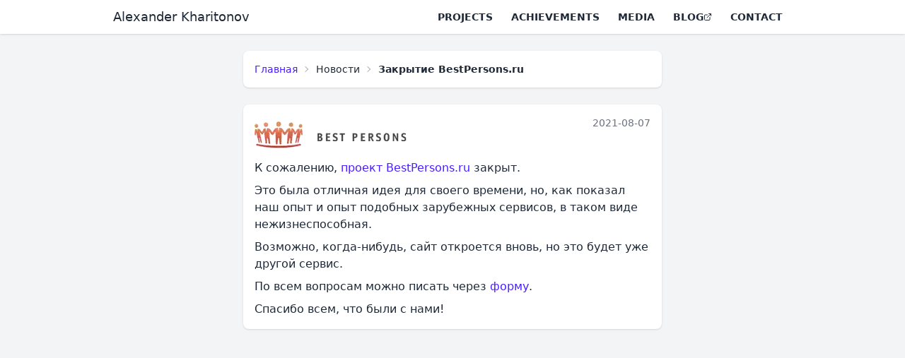

--- FILE ---
content_type: text/html
request_url: https://alexanderkharitonov.com/ru/news/2021-08-07-bp-is-closed
body_size: 13176
content:
<!DOCTYPE html><html><head><meta charSet="utf-8"/><meta http-equiv="x-ua-compatible" content="ie=edge"/><meta name="viewport" content="width=device-width, initial-scale=1, shrink-to-fit=no"/><meta name="generator" content="Gatsby 5.15.0"/><style data-href="/styles.4461c47ec363bd948d2a.css" data-identity="gatsby-global-css">.web-presence-module--web-presence--d4105{display:flex}.web-presence-module--web-presence--d4105>:not([hidden])~:not([hidden]){--tw-space-x-reverse:0;margin-left:calc(.5rem*(1 - var(--tw-space-x-reverse)));margin-right:calc(.5rem*var(--tw-space-x-reverse))}.web-presence-module--web-presence--d4105>a>img{height:24px}*,:after,:before{--tw-border-spacing-x:0;--tw-border-spacing-y:0;--tw-translate-x:0;--tw-translate-y:0;--tw-rotate:0;--tw-skew-x:0;--tw-skew-y:0;--tw-scale-x:1;--tw-scale-y:1;--tw-pan-x: ;--tw-pan-y: ;--tw-pinch-zoom: ;--tw-scroll-snap-strictness:proximity;--tw-gradient-from-position: ;--tw-gradient-via-position: ;--tw-gradient-to-position: ;--tw-ordinal: ;--tw-slashed-zero: ;--tw-numeric-figure: ;--tw-numeric-spacing: ;--tw-numeric-fraction: ;--tw-ring-inset: ;--tw-ring-offset-width:0px;--tw-ring-offset-color:#fff;--tw-ring-color:rgba(59,130,246,.5);--tw-ring-offset-shadow:0 0 #0000;--tw-ring-shadow:0 0 #0000;--tw-shadow:0 0 #0000;--tw-shadow-colored:0 0 #0000;--tw-blur: ;--tw-brightness: ;--tw-contrast: ;--tw-grayscale: ;--tw-hue-rotate: ;--tw-invert: ;--tw-saturate: ;--tw-sepia: ;--tw-drop-shadow: ;--tw-backdrop-blur: ;--tw-backdrop-brightness: ;--tw-backdrop-contrast: ;--tw-backdrop-grayscale: ;--tw-backdrop-hue-rotate: ;--tw-backdrop-invert: ;--tw-backdrop-opacity: ;--tw-backdrop-saturate: ;--tw-backdrop-sepia: ;--tw-contain-size: ;--tw-contain-layout: ;--tw-contain-paint: ;--tw-contain-style: }::backdrop{--tw-border-spacing-x:0;--tw-border-spacing-y:0;--tw-translate-x:0;--tw-translate-y:0;--tw-rotate:0;--tw-skew-x:0;--tw-skew-y:0;--tw-scale-x:1;--tw-scale-y:1;--tw-pan-x: ;--tw-pan-y: ;--tw-pinch-zoom: ;--tw-scroll-snap-strictness:proximity;--tw-gradient-from-position: ;--tw-gradient-via-position: ;--tw-gradient-to-position: ;--tw-ordinal: ;--tw-slashed-zero: ;--tw-numeric-figure: ;--tw-numeric-spacing: ;--tw-numeric-fraction: ;--tw-ring-inset: ;--tw-ring-offset-width:0px;--tw-ring-offset-color:#fff;--tw-ring-color:rgba(59,130,246,.5);--tw-ring-offset-shadow:0 0 #0000;--tw-ring-shadow:0 0 #0000;--tw-shadow:0 0 #0000;--tw-shadow-colored:0 0 #0000;--tw-blur: ;--tw-brightness: ;--tw-contrast: ;--tw-grayscale: ;--tw-hue-rotate: ;--tw-invert: ;--tw-saturate: ;--tw-sepia: ;--tw-drop-shadow: ;--tw-backdrop-blur: ;--tw-backdrop-brightness: ;--tw-backdrop-contrast: ;--tw-backdrop-grayscale: ;--tw-backdrop-hue-rotate: ;--tw-backdrop-invert: ;--tw-backdrop-opacity: ;--tw-backdrop-saturate: ;--tw-backdrop-sepia: ;--tw-contain-size: ;--tw-contain-layout: ;--tw-contain-paint: ;--tw-contain-style: }/*
! tailwindcss v3.4.18 | MIT License | https://tailwindcss.com
*/*,:after,:before{border:0 solid #e5e7eb;box-sizing:border-box}:after,:before{--tw-content:""}:host,html{-webkit-text-size-adjust:100%;font-feature-settings:normal;-webkit-tap-highlight-color:transparent;font-family:ui-sans-serif,system-ui,sans-serif,Apple Color Emoji,Segoe UI Emoji,Segoe UI Symbol,Noto Color Emoji;font-variation-settings:normal;line-height:1.5;-moz-tab-size:4;tab-size:4}body{line-height:inherit;margin:0}hr{border-top-width:1px;color:inherit;height:0}abbr:where([title]){text-decoration:underline dotted}h1,h2,h3,h4,h5,h6{font-size:inherit;font-weight:inherit}a{color:inherit;text-decoration:inherit}b,strong{font-weight:bolder}code,kbd,pre,samp{font-feature-settings:normal;font-family:ui-monospace,SFMono-Regular,Menlo,Monaco,Consolas,Liberation Mono,Courier New,monospace;font-size:1em;font-variation-settings:normal}small{font-size:80%}sub,sup{font-size:75%;line-height:0;position:relative;vertical-align:baseline}sub{bottom:-.25em}sup{top:-.5em}table{border-collapse:collapse;border-color:inherit;text-indent:0}button,input,optgroup,select,textarea{font-feature-settings:inherit;color:inherit;font-family:inherit;font-size:100%;font-variation-settings:inherit;font-weight:inherit;letter-spacing:inherit;line-height:inherit;margin:0;padding:0}button,select{text-transform:none}button,input:where([type=button]),input:where([type=reset]),input:where([type=submit]){-webkit-appearance:button;background-color:transparent;background-image:none}:-moz-focusring{outline:auto}:-moz-ui-invalid{box-shadow:none}progress{vertical-align:baseline}::-webkit-inner-spin-button,::-webkit-outer-spin-button{height:auto}[type=search]{-webkit-appearance:textfield;outline-offset:-2px}::-webkit-search-decoration{-webkit-appearance:none}::-webkit-file-upload-button{-webkit-appearance:button;font:inherit}summary{display:list-item}blockquote,dd,dl,figure,h1,h2,h3,h4,h5,h6,hr,p,pre{margin:0}fieldset{margin:0}fieldset,legend{padding:0}menu,ol,ul{list-style:none;margin:0;padding:0}dialog{padding:0}textarea{resize:vertical}input::placeholder,textarea::placeholder{color:#9ca3af;opacity:1}[role=button],button{cursor:pointer}:disabled{cursor:default}audio,canvas,embed,iframe,img,object,svg,video{display:block;vertical-align:middle}img,video{height:auto;max-width:100%}[hidden]:where(:not([hidden=until-found])){display:none}:root,[data-theme]{background-color:var(--fallback-b1,oklch(var(--b1)/1));color:var(--fallback-bc,oklch(var(--bc)/1))}@supports not (color:oklch(0% 0 0)){:root{--fallback-p:#491eff;--fallback-pc:#d4dbff;--fallback-s:#ff41c7;--fallback-sc:#fff9fc;--fallback-a:#00cfbd;--fallback-ac:#00100d;--fallback-n:#2b3440;--fallback-nc:#d7dde4;--fallback-b1:#fff;--fallback-b2:#e5e6e6;--fallback-b3:#e5e6e6;--fallback-bc:#1f2937;--fallback-in:#00b3f0;--fallback-inc:#000;--fallback-su:#00ca92;--fallback-suc:#000;--fallback-wa:#ffc22d;--fallback-wac:#000;--fallback-er:#ff6f70;--fallback-erc:#000;color-scheme:light}@media (prefers-color-scheme:dark){:root{--fallback-p:#7582ff;--fallback-pc:#050617;--fallback-s:#ff71cf;--fallback-sc:#190211;--fallback-a:#00c7b5;--fallback-ac:#000e0c;--fallback-n:#2a323c;--fallback-nc:#a6adbb;--fallback-b1:#1d232a;--fallback-b2:#191e24;--fallback-b3:#15191e;--fallback-bc:#a6adbb;--fallback-in:#00b3f0;--fallback-inc:#000;--fallback-su:#00ca92;--fallback-suc:#000;--fallback-wa:#ffc22d;--fallback-wac:#000;--fallback-er:#ff6f70;--fallback-erc:#000;color-scheme:dark}}}html{-webkit-tap-highlight-color:transparent}*{scrollbar-color:color-mix(in oklch,currentColor 35%,transparent) transparent}:hover{scrollbar-color:color-mix(in oklch,currentColor 60%,transparent) transparent}:root{--in:72.06% 0.191 231.6;--su:64.8% 0.150 160;--wa:84.71% 0.199 83.87;--er:71.76% 0.221 22.18;--ac:15.352% 0.0368 183.61;--inc:0% 0 0;--suc:0% 0 0;--wac:0% 0 0;--erc:0% 0 0;--rounded-box:1rem;--rounded-btn:0.5rem;--rounded-badge:1.9rem;--animation-btn:0.25s;--animation-input:.2s;--btn-focus-scale:0.95;--border-btn:1px;--tab-border:1px;--tab-radius:0.5rem;--p:48.6264% 0.28618 281.196495;--s:69.71% 0.329 342.55;--sc:98.71% 0.0106 342.55;--a:76.76% 0.184 183.61;--n:32.1785% 0.02476 255.701624;--nc:89.4994% 0.011585 252.096176;--b1:100% 0 0;--b2:96.1151% 0 0;--b3:92.4169% 0.00108 197.137559;--bc:27.8078% 0.029596 256.847952;--pc:100% 0 0;color-scheme:light}.avatar{display:inline-flex;position:relative}.avatar>div{aspect-ratio:1/1;display:block;overflow:hidden}.avatar img{height:100%;object-fit:cover;width:100%}.avatar.placeholder>div{align-items:center;display:flex;justify-content:center}.breadcrumbs{max-width:100%;overflow-x:auto;padding-bottom:.5rem;padding-top:.5rem}.breadcrumbs>ol,.breadcrumbs>ul{align-items:center;display:flex;min-height:min-content;white-space:nowrap}.breadcrumbs>ol>li,.breadcrumbs>ul>li{align-items:center;display:flex}.breadcrumbs>ol>li>a,.breadcrumbs>ul>li>a{align-items:center;cursor:pointer;display:flex}@media (hover:hover){.breadcrumbs>ol>li>a:hover,.breadcrumbs>ul>li>a:hover{text-decoration-line:underline}.menu li>:not(ul,.menu-title,details,.btn).active,.menu li>:not(ul,.menu-title,details,.btn):active,.menu li>details>summary:active{--tw-bg-opacity:1;--tw-text-opacity:1;background-color:var(--fallback-n,oklch(var(--n)/var(--tw-bg-opacity)));color:var(--fallback-nc,oklch(var(--nc)/var(--tw-text-opacity)))}}.btn{--tw-text-opacity:1;--tw-shadow:0 1px 2px 0 rgba(0,0,0,.05);--tw-shadow-colored:0 1px 2px 0 var(--tw-shadow-color);--tw-bg-opacity:1;--tw-border-opacity:1;align-items:center;background-color:oklch(var(--btn-color,var(--b2))/var(--tw-bg-opacity));border-color:transparent;border-color:oklch(var(--btn-color,var(--b2))/var(--tw-border-opacity));border-radius:var(--rounded-btn,.5rem);border-width:var(--border-btn,1px);box-shadow:var(--tw-ring-offset-shadow,0 0 #0000),var(--tw-ring-shadow,0 0 #0000),var(--tw-shadow);color:var(--fallback-bc,oklch(var(--bc)/var(--tw-text-opacity)));cursor:pointer;display:inline-flex;flex-shrink:0;flex-wrap:wrap;font-size:.875rem;font-weight:600;gap:.5rem;height:3rem;justify-content:center;line-height:1em;min-height:3rem;outline-color:var(--fallback-bc,oklch(var(--bc)/1));padding-left:1rem;padding-right:1rem;text-align:center;text-decoration-line:none;transition-duration:.2s;transition-property:color,background-color,border-color,opacity,box-shadow,transform;transition-timing-function:cubic-bezier(0,0,.2,1);user-select:none}.btn-disabled,.btn:disabled,.btn[disabled]{pointer-events:none}:where(.btn:is(input[type=checkbox])),:where(.btn:is(input[type=radio])){appearance:none;width:auto}.btn:is(input[type=checkbox]):after,.btn:is(input[type=radio]):after{--tw-content:attr(aria-label);content:var(--tw-content)}.chat{column-gap:.75rem;display:grid;grid-template-columns:repeat(2,minmax(0,1fr));padding-bottom:.25rem;padding-top:.25rem}@media (hover:hover){.btn:hover{--tw-border-opacity:1;--tw-bg-opacity:1;background-color:var(--fallback-b3,oklch(var(--b3)/var(--tw-bg-opacity)));border-color:var(--fallback-b3,oklch(var(--b3)/var(--tw-border-opacity)))}@supports (color:color-mix(in oklab,black,black)){.btn:hover{background-color:color-mix(in oklab,oklch(var(--btn-color,var(--b2))/var(--tw-bg-opacity,1)) 90%,#000);border-color:color-mix(in oklab,oklch(var(--btn-color,var(--b2))/var(--tw-border-opacity,1)) 90%,#000)}}@supports not (color:oklch(0% 0 0)){.btn:hover{background-color:var(--btn-color,var(--fallback-b2));border-color:var(--btn-color,var(--fallback-b2))}}.btn.glass:hover{--glass-opacity:25%;--glass-border-opacity:15%}.btn-outline.btn-primary:hover{--tw-text-opacity:1;color:var(--fallback-pc,oklch(var(--pc)/var(--tw-text-opacity)))}@supports (color:color-mix(in oklab,black,black)){.btn-outline.btn-primary:hover{background-color:color-mix(in oklab,var(--fallback-p,oklch(var(--p)/1)) 90%,#000);border-color:color-mix(in oklab,var(--fallback-p,oklch(var(--p)/1)) 90%,#000)}}.btn-disabled:hover,.btn:disabled:hover,.btn[disabled]:hover{--tw-border-opacity:0;--tw-bg-opacity:0.2;--tw-text-opacity:0.2;background-color:var(--fallback-n,oklch(var(--n)/var(--tw-bg-opacity)));color:var(--fallback-bc,oklch(var(--bc)/var(--tw-text-opacity)))}@supports (color:color-mix(in oklab,black,black)){.btn:is(input[type=checkbox]:checked):hover,.btn:is(input[type=radio]:checked):hover{background-color:color-mix(in oklab,var(--fallback-p,oklch(var(--p)/1)) 90%,#000);border-color:color-mix(in oklab,var(--fallback-p,oklch(var(--p)/1)) 90%,#000)}}}.link{cursor:pointer;text-decoration-line:underline}.stack{display:inline-grid;place-items:center;align-items:flex-end}.stack>*{grid-column-start:1;grid-row-start:1;opacity:.6;transform:translateY(10%) scale(.9);width:100%;z-index:1}.stack>:nth-child(2){opacity:.8;transform:translateY(5%) scale(.95);z-index:2}.stack>:first-child{opacity:1;transform:translateY(0) scale(1);z-index:3}.avatar-group :where(.avatar){--tw-border-opacity:1;border-color:var(--fallback-b1,oklch(var(--b1)/var(--tw-border-opacity)));border-radius:9999px;border-width:4px;overflow:hidden}.btm-nav>:where(.active){--tw-bg-opacity:1;background-color:var(--fallback-b1,oklch(var(--b1)/var(--tw-bg-opacity)));border-top-width:2px}.breadcrumbs>ol>li>a:focus,.breadcrumbs>ul>li>a:focus{outline:2px solid transparent;outline-offset:2px}.breadcrumbs>ol>li>a:focus-visible,.breadcrumbs>ul>li>a:focus-visible{outline:2px solid currentColor;outline-offset:2px}.breadcrumbs>ol>li+:before,.breadcrumbs>ul>li+:before{--tw-rotate:45deg;background-color:transparent;border-right:1px solid;border-top:1px solid;content:"";display:block;height:.375rem;margin-left:.5rem;margin-right:.75rem;opacity:.4;transform:translate(var(--tw-translate-x),var(--tw-translate-y)) rotate(var(--tw-rotate)) skewX(var(--tw-skew-x)) skewY(var(--tw-skew-y)) scaleX(var(--tw-scale-x)) scaleY(var(--tw-scale-y));width:.375rem}[dir=rtl] .breadcrumbs>ol>li+:before,[dir=rtl] .breadcrumbs>ul>li+:before{--tw-rotate:-135deg}@media (prefers-reduced-motion:no-preference){.btn{animation:button-pop var(--animation-btn,.25s) ease-out}}.btn:active:focus,.btn:active:hover{animation:button-pop 0s ease-out;transform:scale(var(--btn-focus-scale,.97))}@supports not (color:oklch(0% 0 0)){.btn{background-color:var(--btn-color,var(--fallback-b2));border-color:var(--btn-color,var(--fallback-b2))}.btn-primary{--btn-color:var(--fallback-p)}}@supports (color:color-mix(in oklab,black,black)){.btn-outline.btn-primary.btn-active{background-color:color-mix(in oklab,var(--fallback-p,oklch(var(--p)/1)) 90%,#000);border-color:color-mix(in oklab,var(--fallback-p,oklch(var(--p)/1)) 90%,#000)}}.btn:focus-visible{outline-offset:2px;outline-style:solid;outline-width:2px}.btn-primary{--tw-text-opacity:1;color:var(--fallback-pc,oklch(var(--pc)/var(--tw-text-opacity)));outline-color:var(--fallback-p,oklch(var(--p)/1))}@supports (color:oklch(0% 0 0)){.btn-primary{--btn-color:var(--p)}}.btn.glass{--tw-shadow:0 0 #0000;--tw-shadow-colored:0 0 #0000;box-shadow:var(--tw-ring-offset-shadow,0 0 #0000),var(--tw-ring-shadow,0 0 #0000),var(--tw-shadow);outline-color:currentColor}.btn.glass.btn-active{--glass-opacity:25%;--glass-border-opacity:15%}.btn-outline.btn-primary{--tw-text-opacity:1;color:var(--fallback-p,oklch(var(--p)/var(--tw-text-opacity)))}.btn-outline.btn-primary.btn-active{--tw-text-opacity:1;color:var(--fallback-pc,oklch(var(--pc)/var(--tw-text-opacity)))}.btn.btn-disabled,.btn:disabled,.btn[disabled]{--tw-border-opacity:0;--tw-bg-opacity:0.2;--tw-text-opacity:0.2;background-color:var(--fallback-n,oklch(var(--n)/var(--tw-bg-opacity)));color:var(--fallback-bc,oklch(var(--bc)/var(--tw-text-opacity)))}.btn:is(input[type=checkbox]:checked),.btn:is(input[type=radio]:checked){--tw-border-opacity:1;--tw-bg-opacity:1;--tw-text-opacity:1;background-color:var(--fallback-p,oklch(var(--p)/var(--tw-bg-opacity)));border-color:var(--fallback-p,oklch(var(--p)/var(--tw-border-opacity)));color:var(--fallback-pc,oklch(var(--pc)/var(--tw-text-opacity)))}.btn:is(input[type=checkbox]:checked):focus-visible,.btn:is(input[type=radio]:checked):focus-visible{outline-color:var(--fallback-p,oklch(var(--p)/1))}@keyframes button-pop{0%{transform:scale(var(--btn-focus-scale,.98))}40%{transform:scale(1.02)}to{transform:scale(1)}}@keyframes checkmark{0%{background-position-y:5px}50%{background-position-y:-2px}to{background-position-y:0}}.join>:where(:not(:first-child)):is(.btn){margin-inline-start:calc(var(--border-btn)*-1)}.link:focus{outline:2px solid transparent;outline-offset:2px}.link:focus-visible{outline:2px solid currentColor;outline-offset:2px}.menu li>:not(ul,.menu-title,details,.btn).active,.menu li>:not(ul,.menu-title,details,.btn):active,.menu li>details>summary:active{--tw-bg-opacity:1;--tw-text-opacity:1;background-color:var(--fallback-n,oklch(var(--n)/var(--tw-bg-opacity)));color:var(--fallback-nc,oklch(var(--nc)/var(--tw-text-opacity)))}@keyframes modal-pop{0%{opacity:0}}@keyframes progress-loading{50%{background-position-x:-115%}}@keyframes radiomark{0%{box-shadow:0 0 0 12px var(--fallback-b1,oklch(var(--b1)/1)) inset,0 0 0 12px var(--fallback-b1,oklch(var(--b1)/1)) inset}50%{box-shadow:0 0 0 3px var(--fallback-b1,oklch(var(--b1)/1)) inset,0 0 0 3px var(--fallback-b1,oklch(var(--b1)/1)) inset}to{box-shadow:0 0 0 4px var(--fallback-b1,oklch(var(--b1)/1)) inset,0 0 0 4px var(--fallback-b1,oklch(var(--b1)/1)) inset}}@keyframes rating-pop{0%{transform:translateY(-.125em)}40%{transform:translateY(-.125em)}to{transform:translateY(0)}}@keyframes skeleton{0%{background-position:150%}to{background-position:-50%}}.table tr.active,.table tr.active:nth-child(2n),.table-zebra tbody tr:nth-child(2n){--tw-bg-opacity:1;background-color:var(--fallback-b2,oklch(var(--b2)/var(--tw-bg-opacity)))}.table-zebra tr.active,.table-zebra tr.active:nth-child(2n),.table-zebra-zebra tbody tr:nth-child(2n){--tw-bg-opacity:1;background-color:var(--fallback-b3,oklch(var(--b3)/var(--tw-bg-opacity)))}@keyframes toast-pop{0%{opacity:0;transform:scale(.9)}to{opacity:1;transform:scale(1)}}.btm-nav-xs>:where(.active){border-top-width:1px}.btm-nav-sm>:where(.active){border-top-width:2px}.btm-nav-md>:where(.active){border-top-width:2px}.btm-nav-lg>:where(.active){border-top-width:4px}.btn-xs{font-size:.75rem;height:1.5rem;min-height:1.5rem;padding-left:.5rem;padding-right:.5rem}.btn-square:where(.btn-xs){height:1.5rem;padding:0;width:1.5rem}.btn-circle:where(.btn-xs){border-radius:9999px;height:1.5rem;padding:0;width:1.5rem}.avatar.online:before{background-color:var(--fallback-su,oklch(var(--su)/var(--tw-bg-opacity)))}.avatar.offline:before,.avatar.online:before{--tw-bg-opacity:1;border-radius:9999px;content:"";display:block;height:15%;outline-color:var(--fallback-b1,oklch(var(--b1)/1));outline-style:solid;outline-width:2px;position:absolute;right:7%;top:7%;width:15%;z-index:10}.avatar.offline:before{background-color:var(--fallback-b3,oklch(var(--b3)/var(--tw-bg-opacity)))}.join.join-vertical>:where(:not(:first-child)):is(.btn){margin-top:calc(var(--border-btn)*-1)}.join.join-horizontal>:where(:not(:first-child)):is(.btn){margin-inline-start:calc(var(--border-btn)*-1);margin-top:0}.aspect-h-9{--tw-aspect-h:9}.aspect-w-16{--tw-aspect-w:16;padding-bottom:calc(var(--tw-aspect-h)/var(--tw-aspect-w)*100%);position:relative}.aspect-w-16>*{bottom:0;height:100%;left:0;position:absolute;right:0;top:0;width:100%}.-mx-4{margin-left:-1rem;margin-right:-1rem}.mx-auto{margin-left:auto;margin-right:auto}.my-2{margin-bottom:.5rem;margin-top:.5rem}.ml-1{margin-left:.25rem}.ml-6{margin-left:1.5rem}.mr-1{margin-right:.25rem}.block{display:block}.inline{display:inline}.flex{display:flex}.inline-flex{display:inline-flex}.h-3{height:.75rem}.min-h-screen{min-height:100vh}.w-3{width:.75rem}.w-4{width:1rem}.w-5{width:1.25rem}.max-w-screen-lg{max-width:1024px}.max-w-screen-sm{max-width:640px}.flex-grow{flex-grow:1}.list-disc{list-style-type:disc}.flex-col{flex-direction:column}.items-center{align-items:center}.items-baseline{align-items:baseline}.justify-between{justify-content:space-between}.gap-2{gap:.5rem}.gap-6{gap:1.5rem}.space-y-1>:not([hidden])~:not([hidden]){--tw-space-y-reverse:0;margin-bottom:calc(.25rem*var(--tw-space-y-reverse));margin-top:calc(.25rem*(1 - var(--tw-space-y-reverse)))}.space-y-2>:not([hidden])~:not([hidden]){--tw-space-y-reverse:0;margin-bottom:calc(.5rem*var(--tw-space-y-reverse));margin-top:calc(.5rem*(1 - var(--tw-space-y-reverse)))}.space-y-4>:not([hidden])~:not([hidden]){--tw-space-y-reverse:0;margin-bottom:calc(1rem*var(--tw-space-y-reverse));margin-top:calc(1rem*(1 - var(--tw-space-y-reverse)))}.whitespace-nowrap{white-space:nowrap}.rounded-btn{border-radius:var(--rounded-btn,.5rem)}.bg-gray-100{--tw-bg-opacity:1;background-color:rgb(243 244 246/var(--tw-bg-opacity,1))}.bg-white{--tw-bg-opacity:1;background-color:rgb(255 255 255/var(--tw-bg-opacity,1))}.fill-current{fill:currentColor}.px-4{padding-left:1rem;padding-right:1rem}.py-2{padding-bottom:.5rem;padding-top:.5rem}.pl-3{padding-left:.75rem}.pr-4{padding-right:1rem}.text-center{text-align:center}.text-sm{font-size:.875rem;line-height:1.25rem}.text-xl{font-size:1.25rem;line-height:1.75rem}.text-xs{font-size:.75rem;line-height:1rem}.font-bold{font-weight:700}.uppercase{text-transform:uppercase}.text-gray-400{--tw-text-opacity:1;color:rgb(156 163 175/var(--tw-text-opacity,1))}.text-gray-500{--tw-text-opacity:1;color:rgb(107 114 128/var(--tw-text-opacity,1))}.shadow{--tw-shadow:0 1px 3px 0 rgba(0,0,0,.1),0 1px 2px -1px rgba(0,0,0,.1);--tw-shadow-colored:0 1px 3px 0 var(--tw-shadow-color),0 1px 2px -1px var(--tw-shadow-color);box-shadow:var(--tw-ring-offset-shadow,0 0 #0000),var(--tw-ring-shadow,0 0 #0000),var(--tw-shadow)}.filter{filter:var(--tw-blur) var(--tw-brightness) var(--tw-contrast) var(--tw-grayscale) var(--tw-hue-rotate) var(--tw-invert) var(--tw-saturate) var(--tw-sepia) var(--tw-drop-shadow)}.content{margin:1.5rem}.content>:not([hidden])~:not([hidden]){--tw-space-y-reverse:0;margin-bottom:calc(1.5rem*var(--tw-space-y-reverse));margin-top:calc(1.5rem*(1 - var(--tw-space-y-reverse)))}@media (hover:hover){.content a:not(.btn):hover{text-decoration-line:underline}}.content a:not(.btn){--tw-text-opacity:1;color:var(--fallback-p,oklch(var(--p)/var(--tw-text-opacity)));cursor:pointer;text-decoration-line:underline;text-decoration-line:none}@supports (color:color-mix(in oklab,black,black)){@media (hover:hover){.content a:not(.btn):hover{color:color-mix(in oklab,var(--fallback-p,oklch(var(--p)/1)) 80%,#000)}}}.content a:not(.btn):focus{outline:2px solid transparent;outline-offset:2px}.content a:not(.btn):focus-visible{outline:2px solid currentColor;outline-offset:2px}.block{--tw-bg-opacity:1;--tw-shadow:0 1px 3px 0 rgba(0,0,0,.1),0 1px 2px -1px rgba(0,0,0,.1);--tw-shadow-colored:0 1px 3px 0 var(--tw-shadow-color),0 1px 2px -1px var(--tw-shadow-color);background-color:rgb(255 255 255/var(--tw-bg-opacity,1));border-radius:var(--rounded-btn,.5rem);box-shadow:var(--tw-ring-offset-shadow,0 0 #0000),var(--tw-ring-shadow,0 0 #0000),var(--tw-shadow);padding:1rem}.blocks>:not([hidden])~:not([hidden]){--tw-space-y-reverse:0;margin-bottom:calc(1rem*var(--tw-space-y-reverse));margin-top:calc(1rem*(1 - var(--tw-space-y-reverse)))}.blocks>*{--tw-bg-opacity:1;--tw-shadow:0 1px 3px 0 rgba(0,0,0,.1),0 1px 2px -1px rgba(0,0,0,.1);--tw-shadow-colored:0 1px 3px 0 var(--tw-shadow-color),0 1px 2px -1px var(--tw-shadow-color);background-color:rgb(255 255 255/var(--tw-bg-opacity,1));border-radius:var(--rounded-btn,.5rem);box-shadow:var(--tw-ring-offset-shadow,0 0 #0000),var(--tw-ring-shadow,0 0 #0000),var(--tw-shadow);padding:1rem}@media (min-width:640px){.sm\:px-6{padding-left:1.5rem;padding-right:1.5rem}.sm\:text-lg{font-size:1.125rem;line-height:1.75rem}.sm\:text-sm{font-size:.875rem;line-height:1.25rem}.sm\:text-xl{font-size:1.25rem;line-height:1.75rem}}@media (min-width:768px){.md\:flex-row{flex-direction:row}.md\:items-center{align-items:center}.md\:justify-between{justify-content:space-between}.md\:pl-0{padding-left:0}}@media (min-width:1024px){.lg\:px-8{padding-left:2rem;padding-right:2rem}}.menu-items>div{display:flex;flex-wrap:wrap;gap:.25rem}.menu-items>div>a:not(.active){--tw-text-opacity:1;--tw-shadow:0 1px 2px 0 rgba(0,0,0,.05);--tw-shadow-colored:0 1px 2px 0 var(--tw-shadow-color);--tw-bg-opacity:1;--tw-border-opacity:1;align-items:center;background-color:oklch(var(--btn-color,var(--b2))/var(--tw-bg-opacity));border-color:oklch(var(--btn-color,var(--b2))/var(--tw-border-opacity));border-radius:var(--rounded-btn,.5rem);border-width:var(--border-btn,1px);color:var(--fallback-bc,oklch(var(--bc)/var(--tw-text-opacity)));cursor:pointer;display:inline-flex;flex-shrink:0;flex-wrap:wrap;font-weight:600;gap:.5rem;height:3rem;justify-content:center;line-height:1em;min-height:3rem;outline-color:var(--fallback-bc,oklch(var(--bc)/1));padding-left:1rem;padding-right:1rem;text-align:center;text-decoration-line:none;transition-duration:.2s;transition-property:color,background-color,border-color,opacity,box-shadow,transform;transition-timing-function:cubic-bezier(0,0,.2,1);user-select:none}.menu-items>div>a:not(.active):disabled,.menu-items>div>a:not(.active)[disabled]{pointer-events:none}:where(.menu-items>div>a:not(.active):is(input[type=checkbox])),:where(.menu-items>div>a:not(.active):is(input[type=radio])){appearance:none;width:auto}.menu-items>div>a:not(.active):is(input[type=checkbox]):after,.menu-items>div>a:not(.active):is(input[type=radio]):after{--tw-content:attr(aria-label);content:var(--tw-content)}@media (hover:hover){.menu-items>div>a:not(.active):hover{--tw-border-opacity:1;--tw-bg-opacity:1;background-color:var(--fallback-b3,oklch(var(--b3)/var(--tw-bg-opacity)));border-color:var(--fallback-b3,oklch(var(--b3)/var(--tw-border-opacity)))}@supports (color:color-mix(in oklab,black,black)){.menu-items>div>a:not(.active):hover{background-color:color-mix(in oklab,oklch(var(--btn-color,var(--b2))/var(--tw-bg-opacity,1)) 90%,#000);border-color:color-mix(in oklab,oklch(var(--btn-color,var(--b2))/var(--tw-border-opacity,1)) 90%,#000)}}@supports not (color:oklch(0% 0 0)){.menu-items>div>a:not(.active):hover{background-color:var(--btn-color,var(--fallback-b2));border-color:var(--btn-color,var(--fallback-b2))}}.menu-items>div>a:not(.active).glass:hover{--glass-opacity:25%;--glass-border-opacity:15%}.menu-items>div>a:not(.active):hover{border-color:transparent}@supports (color:oklch(0% 0 0)){.menu-items>div>a:not(.active):hover{background-color:var(--fallback-bc,oklch(var(--bc)/.2))}}.menu-items>div>a:not(.active):disabled:hover,.menu-items>div>a:not(.active)[disabled]:hover{--tw-border-opacity:0;--tw-bg-opacity:0.2;--tw-text-opacity:0.2;background-color:var(--fallback-n,oklch(var(--n)/var(--tw-bg-opacity)));color:var(--fallback-bc,oklch(var(--bc)/var(--tw-text-opacity)))}@supports (color:color-mix(in oklab,black,black)){.menu-items>div>a:not(.active):is(input[type=checkbox]:checked):hover,.menu-items>div>a:not(.active):is(input[type=radio]:checked):hover{background-color:color-mix(in oklab,var(--fallback-p,oklch(var(--p)/1)) 90%,#000);border-color:color-mix(in oklab,var(--fallback-p,oklch(var(--p)/1)) 90%,#000)}}}@media (prefers-reduced-motion:no-preference){.menu-items>div>a:not(.active){animation:button-pop var(--animation-btn,.25s) ease-out}}.menu-items>div>a:not(.active):active:focus,.menu-items>div>a:not(.active):active:hover{animation:button-pop 0s ease-out;transform:scale(var(--btn-focus-scale,.97))}@supports not (color:oklch(0% 0 0)){.menu-items>div>a:not(.active){background-color:var(--btn-color,var(--fallback-b2));border-color:var(--btn-color,var(--fallback-b2))}}.menu-items>div>a:not(.active):focus-visible{outline-offset:2px;outline-style:solid;outline-width:2px}.menu-items>div>a:not(.active).glass{--tw-shadow:0 0 #0000;--tw-shadow-colored:0 0 #0000;box-shadow:var(--tw-ring-offset-shadow,0 0 #0000),var(--tw-ring-shadow,0 0 #0000),var(--tw-shadow);outline-color:currentColor}.menu-items>div>a:not(.active).glass.btn-active{--glass-opacity:25%;--glass-border-opacity:15%}.menu-items>div>a:not(.active){--tw-shadow:0 0 #0000;--tw-shadow-colored:0 0 #0000;background-color:transparent;border-color:transparent;border-width:1px;box-shadow:var(--tw-ring-offset-shadow,0 0 #0000),var(--tw-ring-shadow,0 0 #0000),var(--tw-shadow);color:currentColor;outline-color:currentColor}.menu-items>div>a:not(.active).btn-active{background-color:var(--fallback-bc,oklch(var(--bc)/.2));border-color:transparent}.menu-items>div>a:not(.active).btn-disabled,.menu-items>div>a:not(.active):disabled,.menu-items>div>a:not(.active)[disabled]{--tw-border-opacity:0;--tw-bg-opacity:0.2;--tw-text-opacity:0.2;background-color:var(--fallback-n,oklch(var(--n)/var(--tw-bg-opacity)));color:var(--fallback-bc,oklch(var(--bc)/var(--tw-text-opacity)))}.menu-items>div>a:not(.active):is(input[type=checkbox]:checked),.menu-items>div>a:not(.active):is(input[type=radio]:checked){--tw-border-opacity:1;--tw-bg-opacity:1;--tw-text-opacity:1;background-color:var(--fallback-p,oklch(var(--p)/var(--tw-bg-opacity)));border-color:var(--fallback-p,oklch(var(--p)/var(--tw-border-opacity)));color:var(--fallback-pc,oklch(var(--pc)/var(--tw-text-opacity)))}.menu-items>div>a:not(.active):is(input[type=checkbox]:checked):focus-visible,.menu-items>div>a:not(.active):is(input[type=radio]:checked):focus-visible{outline-color:var(--fallback-p,oklch(var(--p)/1))}.join>:where(:not(:first-child)):is(.menu-items>div>a:not(.active)){margin-inline-start:calc(var(--border-btn)*-1)}.menu-items>div>a:not(.active){font-size:.875rem;height:2rem;min-height:2rem;padding-left:.75rem;padding-right:.75rem}.btn-square:where(.menu-items>div>a:not(.active)){height:2rem;padding:0;width:2rem}.btn-circle:where(.menu-items>div>a:not(.active)){border-radius:9999px;height:2rem;padding:0;width:2rem}.join.join-vertical>:where(:not(:first-child)):is(.menu-items>div>a:not(.active)){margin-top:calc(var(--border-btn)*-1)}.join.join-horizontal>:where(:not(:first-child)):is(.menu-items>div>a:not(.active)){margin-inline-start:calc(var(--border-btn)*-1);margin-top:0}.menu-items>div>a:not(.active){border-radius:.5rem;text-transform:uppercase}.menu-items>div>a.blog-link{gap:.25rem}.menu-items>div>a.active{--tw-text-opacity:1;--tw-shadow:0 1px 2px 0 rgba(0,0,0,.05);--tw-shadow-colored:0 1px 2px 0 var(--tw-shadow-color);--tw-bg-opacity:1;--tw-border-opacity:1;align-items:center;background-color:oklch(var(--btn-color,var(--b2))/var(--tw-bg-opacity));border-color:transparent;border-color:oklch(var(--btn-color,var(--b2))/var(--tw-border-opacity));border-radius:var(--rounded-btn,.5rem);border-width:var(--border-btn,1px);box-shadow:var(--tw-ring-offset-shadow,0 0 #0000),var(--tw-ring-shadow,0 0 #0000),var(--tw-shadow);color:var(--fallback-bc,oklch(var(--bc)/var(--tw-text-opacity)));cursor:pointer;display:inline-flex;flex-shrink:0;flex-wrap:wrap;font-weight:600;gap:.5rem;height:3rem;justify-content:center;line-height:1em;min-height:3rem;outline-color:var(--fallback-bc,oklch(var(--bc)/1));padding-left:1rem;padding-right:1rem;text-align:center;text-decoration-line:none;transition-duration:.2s;transition-property:color,background-color,border-color,opacity,box-shadow,transform;transition-timing-function:cubic-bezier(0,0,.2,1);user-select:none}.menu-items>div>a.active:disabled,.menu-items>div>a.active[disabled]{pointer-events:none}:where(.menu-items>div>a.active:is(input[type=checkbox])),:where(.menu-items>div>a.active:is(input[type=radio])){appearance:none;width:auto}.menu-items>div>a.active:is(input[type=checkbox]):after,.menu-items>div>a.active:is(input[type=radio]):after{--tw-content:attr(aria-label);content:var(--tw-content)}@media (hover:hover){.menu-items>div>a.active:hover{--tw-border-opacity:1;--tw-bg-opacity:1;background-color:var(--fallback-b3,oklch(var(--b3)/var(--tw-bg-opacity)));border-color:var(--fallback-b3,oklch(var(--b3)/var(--tw-border-opacity)))}@supports (color:color-mix(in oklab,black,black)){.menu-items>div>a.active:hover{background-color:color-mix(in oklab,oklch(var(--btn-color,var(--b2))/var(--tw-bg-opacity,1)) 90%,#000);border-color:color-mix(in oklab,oklch(var(--btn-color,var(--b2))/var(--tw-border-opacity,1)) 90%,#000)}}@supports not (color:oklch(0% 0 0)){.menu-items>div>a.active:hover{background-color:var(--btn-color,var(--fallback-b2));border-color:var(--btn-color,var(--fallback-b2))}}.menu-items>div>a.active.glass:hover{--glass-opacity:25%;--glass-border-opacity:15%}.menu-items>div>a.active:disabled:hover,.menu-items>div>a.active[disabled]:hover{--tw-border-opacity:0;--tw-bg-opacity:0.2;--tw-text-opacity:0.2;background-color:var(--fallback-n,oklch(var(--n)/var(--tw-bg-opacity)));color:var(--fallback-bc,oklch(var(--bc)/var(--tw-text-opacity)))}@supports (color:color-mix(in oklab,black,black)){.menu-items>div>a.active:is(input[type=checkbox]:checked):hover,.menu-items>div>a.active:is(input[type=radio]:checked):hover{background-color:color-mix(in oklab,var(--fallback-p,oklch(var(--p)/1)) 90%,#000);border-color:color-mix(in oklab,var(--fallback-p,oklch(var(--p)/1)) 90%,#000)}}}@media (prefers-reduced-motion:no-preference){.menu-items>div>a.active{animation:button-pop var(--animation-btn,.25s) ease-out}}.menu-items>div>a.active:active:focus,.menu-items>div>a.active:active:hover{animation:button-pop 0s ease-out;transform:scale(var(--btn-focus-scale,.97))}@supports not (color:oklch(0% 0 0)){.menu-items>div>a.active{background-color:var(--btn-color,var(--fallback-b2));border-color:var(--btn-color,var(--fallback-b2))}}@supports (color:color-mix(in oklab,black,black)){.menu-items>div>a.active{background-color:color-mix(in oklab,oklch(var(--btn-color,var(--b3))/var(--tw-bg-opacity,1)) 90%,#000);border-color:color-mix(in oklab,oklch(var(--btn-color,var(--b3))/var(--tw-border-opacity,1)) 90%,#000)}.btn-outline.btn-primary.menu-items>div>a.active{background-color:color-mix(in oklab,var(--fallback-p,oklch(var(--p)/1)) 90%,#000);border-color:color-mix(in oklab,var(--fallback-p,oklch(var(--p)/1)) 90%,#000)}.btn-outline.btn-secondary.menu-items>div>a.active{background-color:color-mix(in oklab,var(--fallback-s,oklch(var(--s)/1)) 90%,#000);border-color:color-mix(in oklab,var(--fallback-s,oklch(var(--s)/1)) 90%,#000)}.btn-outline.btn-accent.menu-items>div>a.active{background-color:color-mix(in oklab,var(--fallback-a,oklch(var(--a)/1)) 90%,#000);border-color:color-mix(in oklab,var(--fallback-a,oklch(var(--a)/1)) 90%,#000)}.btn-outline.btn-success.menu-items>div>a.active{background-color:color-mix(in oklab,var(--fallback-su,oklch(var(--su)/1)) 90%,#000);border-color:color-mix(in oklab,var(--fallback-su,oklch(var(--su)/1)) 90%,#000)}.btn-outline.btn-info.menu-items>div>a.active{background-color:color-mix(in oklab,var(--fallback-in,oklch(var(--in)/1)) 90%,#000);border-color:color-mix(in oklab,var(--fallback-in,oklch(var(--in)/1)) 90%,#000)}.btn-outline.btn-warning.menu-items>div>a.active{background-color:color-mix(in oklab,var(--fallback-wa,oklch(var(--wa)/1)) 90%,#000);border-color:color-mix(in oklab,var(--fallback-wa,oklch(var(--wa)/1)) 90%,#000)}.btn-outline.btn-error.menu-items>div>a.active{background-color:color-mix(in oklab,var(--fallback-er,oklch(var(--er)/1)) 90%,#000);border-color:color-mix(in oklab,var(--fallback-er,oklch(var(--er)/1)) 90%,#000)}}.menu-items>div>a.active:focus-visible{outline-offset:2px;outline-style:solid;outline-width:2px}.menu-items>div>a.active.glass{--tw-shadow:0 0 #0000;--tw-shadow-colored:0 0 #0000;box-shadow:var(--tw-ring-offset-shadow,0 0 #0000),var(--tw-ring-shadow,0 0 #0000),var(--tw-shadow);outline-color:currentColor}.btn.glass.menu-items>div>a.active,.menu-items>div>a.active.glass.btn-active{--glass-opacity:25%;--glass-border-opacity:15%}.btn-ghost.menu-items>div>a.active{background-color:var(--fallback-bc,oklch(var(--bc)/.2));border-color:transparent}.btn-link.menu-items>div>a.active{background-color:transparent;border-color:transparent;text-decoration-line:underline}.btn-outline.menu-items>div>a.active{--tw-border-opacity:1;--tw-bg-opacity:1;--tw-text-opacity:1;background-color:var(--fallback-bc,oklch(var(--bc)/var(--tw-bg-opacity)));border-color:var(--fallback-bc,oklch(var(--bc)/var(--tw-border-opacity)));color:var(--fallback-b1,oklch(var(--b1)/var(--tw-text-opacity)))}.btn-outline.btn-primary.menu-items>div>a.active{--tw-text-opacity:1;color:var(--fallback-pc,oklch(var(--pc)/var(--tw-text-opacity)))}.btn-outline.btn-secondary.menu-items>div>a.active{--tw-text-opacity:1;color:var(--fallback-sc,oklch(var(--sc)/var(--tw-text-opacity)))}.btn-outline.btn-accent.menu-items>div>a.active{--tw-text-opacity:1;color:var(--fallback-ac,oklch(var(--ac)/var(--tw-text-opacity)))}.btn-outline.btn-success.menu-items>div>a.active{--tw-text-opacity:1;color:var(--fallback-suc,oklch(var(--suc)/var(--tw-text-opacity)))}.btn-outline.btn-info.menu-items>div>a.active{--tw-text-opacity:1;color:var(--fallback-inc,oklch(var(--inc)/var(--tw-text-opacity)))}.btn-outline.btn-warning.menu-items>div>a.active{--tw-text-opacity:1;color:var(--fallback-wac,oklch(var(--wac)/var(--tw-text-opacity)))}.btn-outline.btn-error.menu-items>div>a.active{--tw-text-opacity:1;color:var(--fallback-erc,oklch(var(--erc)/var(--tw-text-opacity)))}.menu-items>div>a.active.btn-disabled,.menu-items>div>a.active:disabled,.menu-items>div>a.active[disabled]{--tw-border-opacity:0;--tw-bg-opacity:0.2;--tw-text-opacity:0.2;background-color:var(--fallback-n,oklch(var(--n)/var(--tw-bg-opacity)));color:var(--fallback-bc,oklch(var(--bc)/var(--tw-text-opacity)))}.menu-items>div>a.active:is(input[type=checkbox]:checked),.menu-items>div>a.active:is(input[type=radio]:checked){--tw-border-opacity:1;--tw-bg-opacity:1;--tw-text-opacity:1;background-color:var(--fallback-p,oklch(var(--p)/var(--tw-bg-opacity)));border-color:var(--fallback-p,oklch(var(--p)/var(--tw-border-opacity)));color:var(--fallback-pc,oklch(var(--pc)/var(--tw-text-opacity)))}.menu-items>div>a.active:is(input[type=checkbox]:checked):focus-visible,.menu-items>div>a.active:is(input[type=radio]:checked):focus-visible{outline-color:var(--fallback-p,oklch(var(--p)/1))}.join>:where(:not(:first-child)):is(.menu-items>div>a.active){margin-inline-start:calc(var(--border-btn)*-1)}.glass.menu-items>div>a.active{backdrop-filter:blur(var(--glass-blur,40px));background-color:transparent;background-image:linear-gradient(135deg,rgb(255 255 255/var(--glass-opacity,30%)) 0,transparent 100%),linear-gradient(var(--glass-reflex-degree,100deg),rgb(255 255 255/var(--glass-reflex-opacity,10%)) 25%,transparent 25%);border:none;box-shadow:0 0 0 1px rgb(255 255 255/var(--glass-border-opacity,10%)) inset,0 0 0 2px rgb(0 0 0/5%);text-shadow:0 1px rgb(0 0 0/var(--glass-text-shadow-opacity,5%))}@media (hover:hover){.glass.menu-items>div>a.active{backdrop-filter:blur(var(--glass-blur,40px));background-color:transparent;background-image:linear-gradient(135deg,rgb(255 255 255/var(--glass-opacity,30%)) 0,transparent 100%),linear-gradient(var(--glass-reflex-degree,100deg),rgb(255 255 255/var(--glass-reflex-opacity,10%)) 25%,transparent 25%);border:none;box-shadow:0 0 0 1px rgb(255 255 255/var(--glass-border-opacity,10%)) inset,0 0 0 2px rgb(0 0 0/5%);text-shadow:0 1px rgb(0 0 0/var(--glass-text-shadow-opacity,5%))}}.menu-items>div>a.active{font-size:.875rem;height:2rem;min-height:2rem;padding-left:.75rem;padding-right:.75rem}.btn-square:where(.menu-items>div>a.active){height:2rem;padding:0;width:2rem}.btn-circle:where(.menu-items>div>a.active){border-radius:9999px;height:2rem;padding:0;width:2rem}.join.join-vertical>:where(:not(:first-child)):is(.menu-items>div>a.active){margin-top:calc(var(--border-btn)*-1)}.join.join-horizontal>:where(:not(:first-child)):is(.menu-items>div>a.active){margin-inline-start:calc(var(--border-btn)*-1);margin-top:0}.menu-items>div>a.active{border-radius:.5rem;text-transform:uppercase}.menu-items>div>a.active,.menu-items>div>a.active:hover{background-color:#2a2e37;border-color:#2a2e37;color:#fff}.avatar{max-height:80px;max-width:80px}@media (min-width:640px){.avatar{max-height:128px;max-width:128px}}.skills>:not([hidden])~:not([hidden]){--tw-space-y-reverse:0;margin-bottom:calc(.5rem*var(--tw-space-y-reverse));margin-top:calc(.5rem*(1 - var(--tw-space-y-reverse)))}.skills>:not(.show-extra-skills){align-items:center;background-color:var(--fallback-b1,oklch(var(--b1)/var(--tw-bg-opacity)));border-color:var(--fallback-b2,oklch(var(--b2)/var(--tw-border-opacity)));border-radius:var(--rounded-badge,1.9rem);border-width:1px;color:var(--fallback-bc,oklch(var(--bc)/var(--tw-text-opacity)));display:inline-flex;font-size:.875rem;height:1.25rem;justify-content:center;line-height:1.25rem;padding-left:.563rem;padding-right:.563rem;transition-duration:.2s;transition-property:color,background-color,border-color,text-decoration-color,fill,stroke,opacity,box-shadow,transform,filter,backdrop-filter;transition-timing-function:cubic-bezier(.4,0,.2,1);transition-timing-function:cubic-bezier(0,0,.2,1);width:fit-content}:where(.menu li) .skills>:not(.show-extra-skills){justify-self:end}.skills>:not(.show-extra-skills){--tw-border-opacity:1;--tw-bg-opacity:1;--tw-text-opacity:1;background-color:var(--fallback-n,oklch(var(--n)/var(--tw-bg-opacity)));border-color:var(--fallback-n,oklch(var(--n)/var(--tw-border-opacity)));color:var(--fallback-nc,oklch(var(--nc)/var(--tw-text-opacity)))}.badge-outline.skills>:not(.show-extra-skills){--tw-text-opacity:1;color:var(--fallback-n,oklch(var(--n)/var(--tw-text-opacity)))}.skills>:not(.show-extra-skills){background-color:#3d4451;color:#fff;margin-right:.5rem}@media (hover:hover){.skills>.show-extra-skills:hover{text-decoration-line:underline}}.skills>.show-extra-skills{--tw-text-opacity:1;color:var(--fallback-p,oklch(var(--p)/var(--tw-text-opacity)));cursor:pointer;text-decoration-line:underline;text-decoration-line:none}@supports (color:color-mix(in oklab,black,black)){@media (hover:hover){.skills>.show-extra-skills:hover{color:color-mix(in oklab,var(--fallback-p,oklch(var(--p)/1)) 80%,#000)}}}.skills>.show-extra-skills:focus{outline:2px solid transparent;outline-offset:2px}.skills>.show-extra-skills:focus-visible{outline:2px solid currentColor;outline-offset:2px}.skills>.show-extra-skills{display:inline}.skills.expanded>.show-extra-skills,.skills:not(.expanded)>.extra-skill{display:none}.media-items{align-items:flex-start;display:flex;flex-wrap:wrap;gap:1rem;justify-content:center}.media-items>*{--tw-bg-opacity:1;--tw-shadow:0 1px 3px 0 rgba(0,0,0,.1),0 1px 2px -1px rgba(0,0,0,.1);--tw-shadow-colored:0 1px 3px 0 var(--tw-shadow-color),0 1px 2px -1px var(--tw-shadow-color);background-color:rgb(255 255 255/var(--tw-bg-opacity,1));border-radius:var(--rounded-btn,.5rem);box-shadow:var(--tw-ring-offset-shadow,0 0 #0000),var(--tw-ring-shadow,0 0 #0000),var(--tw-shadow);max-width:640px;padding:1rem;width:100%}.filter-items{display:flex;flex-wrap:wrap;gap:.25rem}.filter-items>a:hover{text-decoration:none!important}.filter-items>a:not(.filter-active){--tw-text-opacity:1;--tw-shadow:0 1px 2px 0 rgba(0,0,0,.05);--tw-shadow-colored:0 1px 2px 0 var(--tw-shadow-color);--tw-bg-opacity:1;--tw-border-opacity:1;align-items:center;background-color:oklch(var(--btn-color,var(--b2))/var(--tw-bg-opacity));border-color:oklch(var(--btn-color,var(--b2))/var(--tw-border-opacity));border-width:var(--border-btn,1px);color:var(--fallback-bc,oklch(var(--bc)/var(--tw-text-opacity)));cursor:pointer;display:inline-flex;flex-shrink:0;flex-wrap:wrap;font-weight:600;gap:.5rem;height:3rem;justify-content:center;line-height:1em;min-height:3rem;outline-color:var(--fallback-bc,oklch(var(--bc)/1));padding-left:1rem;padding-right:1rem;text-align:center;text-decoration-line:none;transition-duration:.2s;transition-property:color,background-color,border-color,opacity,box-shadow,transform;transition-timing-function:cubic-bezier(0,0,.2,1);user-select:none}.filter-items>a:not(.filter-active):disabled,.filter-items>a:not(.filter-active)[disabled]{pointer-events:none}:where(.filter-items>a:not(.filter-active):is(input[type=checkbox])),:where(.filter-items>a:not(.filter-active):is(input[type=radio])){appearance:none;width:auto}.filter-items>a:not(.filter-active):is(input[type=checkbox]):after,.filter-items>a:not(.filter-active):is(input[type=radio]):after{--tw-content:attr(aria-label);content:var(--tw-content)}@media (hover:hover){.filter-items>a:not(.filter-active):hover{--tw-border-opacity:1;--tw-bg-opacity:1;background-color:var(--fallback-b3,oklch(var(--b3)/var(--tw-bg-opacity)));border-color:var(--fallback-b3,oklch(var(--b3)/var(--tw-border-opacity)))}@supports (color:color-mix(in oklab,black,black)){.filter-items>a:not(.filter-active):hover{background-color:color-mix(in oklab,oklch(var(--btn-color,var(--b2))/var(--tw-bg-opacity,1)) 90%,#000);border-color:color-mix(in oklab,oklch(var(--btn-color,var(--b2))/var(--tw-border-opacity,1)) 90%,#000)}}@supports not (color:oklch(0% 0 0)){.filter-items>a:not(.filter-active):hover{background-color:var(--btn-color,var(--fallback-b2));border-color:var(--btn-color,var(--fallback-b2))}}.filter-items>a:not(.filter-active).glass:hover{--glass-opacity:25%;--glass-border-opacity:15%}.filter-items>a:not(.filter-active):hover{border-color:transparent}@supports (color:oklch(0% 0 0)){.filter-items>a:not(.filter-active):hover{background-color:var(--fallback-bc,oklch(var(--bc)/.2))}}.filter-items>a:not(.filter-active):disabled:hover,.filter-items>a:not(.filter-active)[disabled]:hover{--tw-border-opacity:0;--tw-bg-opacity:0.2;--tw-text-opacity:0.2;background-color:var(--fallback-n,oklch(var(--n)/var(--tw-bg-opacity)));color:var(--fallback-bc,oklch(var(--bc)/var(--tw-text-opacity)))}@supports (color:color-mix(in oklab,black,black)){.filter-items>a:not(.filter-active):is(input[type=checkbox]:checked):hover,.filter-items>a:not(.filter-active):is(input[type=radio]:checked):hover{background-color:color-mix(in oklab,var(--fallback-p,oklch(var(--p)/1)) 90%,#000);border-color:color-mix(in oklab,var(--fallback-p,oklch(var(--p)/1)) 90%,#000)}}}@media (prefers-reduced-motion:no-preference){.filter-items>a:not(.filter-active){animation:button-pop var(--animation-btn,.25s) ease-out}}.filter-items>a:not(.filter-active):active:focus,.filter-items>a:not(.filter-active):active:hover{animation:button-pop 0s ease-out;transform:scale(var(--btn-focus-scale,.97))}@supports not (color:oklch(0% 0 0)){.filter-items>a:not(.filter-active){background-color:var(--btn-color,var(--fallback-b2));border-color:var(--btn-color,var(--fallback-b2))}}.filter-items>a:not(.filter-active):focus-visible{outline-offset:2px;outline-style:solid;outline-width:2px}.filter-items>a:not(.filter-active).glass{--tw-shadow:0 0 #0000;--tw-shadow-colored:0 0 #0000;box-shadow:var(--tw-ring-offset-shadow,0 0 #0000),var(--tw-ring-shadow,0 0 #0000),var(--tw-shadow);outline-color:currentColor}.filter-items>a:not(.filter-active).glass.btn-active{--glass-opacity:25%;--glass-border-opacity:15%}.filter-items>a:not(.filter-active){--tw-shadow:0 0 #0000;--tw-shadow-colored:0 0 #0000;background-color:transparent;border-color:transparent;border-width:1px;box-shadow:var(--tw-ring-offset-shadow,0 0 #0000),var(--tw-ring-shadow,0 0 #0000),var(--tw-shadow);color:currentColor;outline-color:currentColor}.filter-items>a:not(.filter-active).btn-active{background-color:var(--fallback-bc,oklch(var(--bc)/.2));border-color:transparent}.filter-items>a:not(.filter-active).btn-disabled,.filter-items>a:not(.filter-active):disabled,.filter-items>a:not(.filter-active)[disabled]{--tw-border-opacity:0;--tw-bg-opacity:0.2;--tw-text-opacity:0.2;background-color:var(--fallback-n,oklch(var(--n)/var(--tw-bg-opacity)));color:var(--fallback-bc,oklch(var(--bc)/var(--tw-text-opacity)))}.filter-items>a:not(.filter-active):is(input[type=checkbox]:checked),.filter-items>a:not(.filter-active):is(input[type=radio]:checked){--tw-border-opacity:1;--tw-bg-opacity:1;--tw-text-opacity:1;background-color:var(--fallback-p,oklch(var(--p)/var(--tw-bg-opacity)));border-color:var(--fallback-p,oklch(var(--p)/var(--tw-border-opacity)));color:var(--fallback-pc,oklch(var(--pc)/var(--tw-text-opacity)))}.filter-items>a:not(.filter-active):is(input[type=checkbox]:checked):focus-visible,.filter-items>a:not(.filter-active):is(input[type=radio]:checked):focus-visible{outline-color:var(--fallback-p,oklch(var(--p)/1))}.join>:where(:not(:first-child)):is(.filter-items>a:not(.filter-active)){margin-inline-start:calc(var(--border-btn)*-1)}.filter-items>a:not(.filter-active){font-size:.875rem;height:2rem;min-height:2rem;padding-left:.75rem;padding-right:.75rem}.btn-square:where(.filter-items>a:not(.filter-active)){height:2rem;padding:0;width:2rem}.btn-circle:where(.filter-items>a:not(.filter-active)){border-radius:9999px;height:2rem;padding:0;width:2rem}.join.join-vertical>:where(:not(:first-child)):is(.filter-items>a:not(.filter-active)){margin-top:calc(var(--border-btn)*-1)}.join.join-horizontal>:where(:not(:first-child)):is(.filter-items>a:not(.filter-active)){margin-inline-start:calc(var(--border-btn)*-1);margin-top:0}.filter-items>a:not(.filter-active){border-radius:var(--rounded-btn,.5rem);text-transform:uppercase}.filter-items>a:not(.filter-active):hover{color:currentColor}.filter-items>a.filter-active{--tw-shadow:0 1px 2px 0 rgba(0,0,0,.05);--tw-shadow-colored:0 1px 2px 0 var(--tw-shadow-color);--tw-bg-opacity:1;--tw-border-opacity:1;align-items:center;background-color:oklch(var(--btn-color,var(--b2))/var(--tw-bg-opacity));border-color:transparent;border-color:oklch(var(--btn-color,var(--b2))/var(--tw-border-opacity));border-width:var(--border-btn,1px);cursor:pointer;display:inline-flex;flex-shrink:0;flex-wrap:wrap;font-weight:600;gap:.5rem;height:3rem;justify-content:center;line-height:1em;min-height:3rem;outline-color:var(--fallback-bc,oklch(var(--bc)/1));padding-left:1rem;padding-right:1rem;text-align:center;text-decoration-line:none;transition-duration:.2s;transition-property:color,background-color,border-color,opacity,box-shadow,transform;transition-timing-function:cubic-bezier(0,0,.2,1);user-select:none}.filter-items>a.filter-active:disabled,.filter-items>a.filter-active[disabled]{pointer-events:none}:where(.filter-items>a.filter-active:is(input[type=checkbox])),:where(.filter-items>a.filter-active:is(input[type=radio])){appearance:none;width:auto}.filter-items>a.filter-active:is(input[type=checkbox]):after,.filter-items>a.filter-active:is(input[type=radio]):after{--tw-content:attr(aria-label);content:var(--tw-content)}@media (hover:hover){.filter-items>a.filter-active:hover{background-color:var(--fallback-b3,oklch(var(--b3)/var(--tw-bg-opacity)));border-color:var(--fallback-b3,oklch(var(--b3)/var(--tw-border-opacity)))}@supports (color:color-mix(in oklab,black,black)){.filter-items>a.filter-active:hover{background-color:color-mix(in oklab,oklch(var(--btn-color,var(--b2))/var(--tw-bg-opacity,1)) 90%,#000);border-color:color-mix(in oklab,oklch(var(--btn-color,var(--b2))/var(--tw-border-opacity,1)) 90%,#000)}}@supports not (color:oklch(0% 0 0)){.filter-items>a.filter-active:hover{background-color:var(--btn-color,var(--fallback-b2));border-color:var(--btn-color,var(--fallback-b2))}}.filter-items>a.filter-active.glass:hover{--glass-opacity:25%;--glass-border-opacity:15%}.filter-items>a.filter-active:hover{--tw-border-opacity:1;--tw-bg-opacity:1;--tw-text-opacity:1;background-color:var(--fallback-bc,oklch(var(--bc)/var(--tw-bg-opacity)));border-color:var(--fallback-bc,oklch(var(--bc)/var(--tw-border-opacity)));color:var(--fallback-b1,oklch(var(--b1)/var(--tw-text-opacity)))}.filter-items>a.filter-active.btn-primary:hover{--tw-text-opacity:1;color:var(--fallback-pc,oklch(var(--pc)/var(--tw-text-opacity)))}@supports (color:color-mix(in oklab,black,black)){.filter-items>a.filter-active.btn-primary:hover{background-color:color-mix(in oklab,var(--fallback-p,oklch(var(--p)/1)) 90%,#000);border-color:color-mix(in oklab,var(--fallback-p,oklch(var(--p)/1)) 90%,#000)}}.filter-items>a.filter-active.btn-secondary:hover{--tw-text-opacity:1;color:var(--fallback-sc,oklch(var(--sc)/var(--tw-text-opacity)))}@supports (color:color-mix(in oklab,black,black)){.filter-items>a.filter-active.btn-secondary:hover{background-color:color-mix(in oklab,var(--fallback-s,oklch(var(--s)/1)) 90%,#000);border-color:color-mix(in oklab,var(--fallback-s,oklch(var(--s)/1)) 90%,#000)}}.filter-items>a.filter-active.btn-accent:hover{--tw-text-opacity:1;color:var(--fallback-ac,oklch(var(--ac)/var(--tw-text-opacity)))}@supports (color:color-mix(in oklab,black,black)){.filter-items>a.filter-active.btn-accent:hover{background-color:color-mix(in oklab,var(--fallback-a,oklch(var(--a)/1)) 90%,#000);border-color:color-mix(in oklab,var(--fallback-a,oklch(var(--a)/1)) 90%,#000)}}.filter-items>a.filter-active.btn-success:hover{--tw-text-opacity:1;color:var(--fallback-suc,oklch(var(--suc)/var(--tw-text-opacity)))}@supports (color:color-mix(in oklab,black,black)){.filter-items>a.filter-active.btn-success:hover{background-color:color-mix(in oklab,var(--fallback-su,oklch(var(--su)/1)) 90%,#000);border-color:color-mix(in oklab,var(--fallback-su,oklch(var(--su)/1)) 90%,#000)}}.filter-items>a.filter-active.btn-info:hover{--tw-text-opacity:1;color:var(--fallback-inc,oklch(var(--inc)/var(--tw-text-opacity)))}@supports (color:color-mix(in oklab,black,black)){.filter-items>a.filter-active.btn-info:hover{background-color:color-mix(in oklab,var(--fallback-in,oklch(var(--in)/1)) 90%,#000);border-color:color-mix(in oklab,var(--fallback-in,oklch(var(--in)/1)) 90%,#000)}}.filter-items>a.filter-active.btn-warning:hover{--tw-text-opacity:1;color:var(--fallback-wac,oklch(var(--wac)/var(--tw-text-opacity)))}@supports (color:color-mix(in oklab,black,black)){.filter-items>a.filter-active.btn-warning:hover{background-color:color-mix(in oklab,var(--fallback-wa,oklch(var(--wa)/1)) 90%,#000);border-color:color-mix(in oklab,var(--fallback-wa,oklch(var(--wa)/1)) 90%,#000)}}.filter-items>a.filter-active.btn-error:hover{--tw-text-opacity:1;color:var(--fallback-erc,oklch(var(--erc)/var(--tw-text-opacity)))}@supports (color:color-mix(in oklab,black,black)){.filter-items>a.filter-active.btn-error:hover{background-color:color-mix(in oklab,var(--fallback-er,oklch(var(--er)/1)) 90%,#000);border-color:color-mix(in oklab,var(--fallback-er,oklch(var(--er)/1)) 90%,#000)}}.filter-items>a.filter-active:disabled:hover,.filter-items>a.filter-active[disabled]:hover{--tw-border-opacity:0;--tw-bg-opacity:0.2;--tw-text-opacity:0.2;background-color:var(--fallback-n,oklch(var(--n)/var(--tw-bg-opacity)));color:var(--fallback-bc,oklch(var(--bc)/var(--tw-text-opacity)))}@supports (color:color-mix(in oklab,black,black)){.filter-items>a.filter-active:is(input[type=checkbox]:checked):hover,.filter-items>a.filter-active:is(input[type=radio]:checked):hover{background-color:color-mix(in oklab,var(--fallback-p,oklch(var(--p)/1)) 90%,#000);border-color:color-mix(in oklab,var(--fallback-p,oklch(var(--p)/1)) 90%,#000)}}}@media (prefers-reduced-motion:no-preference){.filter-items>a.filter-active{animation:button-pop var(--animation-btn,.25s) ease-out}}.filter-items>a.filter-active:active:focus,.filter-items>a.filter-active:active:hover{animation:button-pop 0s ease-out;transform:scale(var(--btn-focus-scale,.97))}@supports not (color:oklch(0% 0 0)){.filter-items>a.filter-active{background-color:var(--btn-color,var(--fallback-b2));border-color:var(--btn-color,var(--fallback-b2))}}@supports (color:color-mix(in oklab,black,black)){.filter-items>a.filter-active{background-color:color-mix(in oklab,oklch(var(--btn-color,var(--b3))/var(--tw-bg-opacity,1)) 90%,#000);border-color:color-mix(in oklab,oklch(var(--btn-color,var(--b3))/var(--tw-border-opacity,1)) 90%,#000)}.btn-outline.btn-primary.filter-items>a.filter-active,.filter-items>a.filter-active.btn-primary.btn-active{background-color:color-mix(in oklab,var(--fallback-p,oklch(var(--p)/1)) 90%,#000);border-color:color-mix(in oklab,var(--fallback-p,oklch(var(--p)/1)) 90%,#000)}.btn-outline.btn-secondary.filter-items>a.filter-active,.filter-items>a.filter-active.btn-secondary.btn-active{background-color:color-mix(in oklab,var(--fallback-s,oklch(var(--s)/1)) 90%,#000);border-color:color-mix(in oklab,var(--fallback-s,oklch(var(--s)/1)) 90%,#000)}.btn-outline.btn-accent.filter-items>a.filter-active,.filter-items>a.filter-active.btn-accent.btn-active{background-color:color-mix(in oklab,var(--fallback-a,oklch(var(--a)/1)) 90%,#000);border-color:color-mix(in oklab,var(--fallback-a,oklch(var(--a)/1)) 90%,#000)}.btn-outline.btn-success.filter-items>a.filter-active,.filter-items>a.filter-active.btn-success.btn-active{background-color:color-mix(in oklab,var(--fallback-su,oklch(var(--su)/1)) 90%,#000);border-color:color-mix(in oklab,var(--fallback-su,oklch(var(--su)/1)) 90%,#000)}.btn-outline.btn-info.filter-items>a.filter-active,.filter-items>a.filter-active.btn-info.btn-active{background-color:color-mix(in oklab,var(--fallback-in,oklch(var(--in)/1)) 90%,#000);border-color:color-mix(in oklab,var(--fallback-in,oklch(var(--in)/1)) 90%,#000)}.btn-outline.btn-warning.filter-items>a.filter-active,.filter-items>a.filter-active.btn-warning.btn-active{background-color:color-mix(in oklab,var(--fallback-wa,oklch(var(--wa)/1)) 90%,#000);border-color:color-mix(in oklab,var(--fallback-wa,oklch(var(--wa)/1)) 90%,#000)}.btn-outline.btn-error.filter-items>a.filter-active,.filter-items>a.filter-active.btn-error.btn-active{background-color:color-mix(in oklab,var(--fallback-er,oklch(var(--er)/1)) 90%,#000);border-color:color-mix(in oklab,var(--fallback-er,oklch(var(--er)/1)) 90%,#000)}}.filter-items>a.filter-active:focus-visible{outline-offset:2px;outline-style:solid;outline-width:2px}.filter-items>a.filter-active.glass{--tw-shadow:0 0 #0000;--tw-shadow-colored:0 0 #0000;box-shadow:var(--tw-ring-offset-shadow,0 0 #0000),var(--tw-ring-shadow,0 0 #0000),var(--tw-shadow);outline-color:currentColor}.btn.glass.filter-items>a.filter-active,.filter-items>a.filter-active.glass.btn-active{--glass-opacity:25%;--glass-border-opacity:15%}.btn-ghost.filter-items>a.filter-active{background-color:var(--fallback-bc,oklch(var(--bc)/.2));border-color:transparent}.btn-link.filter-items>a.filter-active{background-color:transparent;border-color:transparent;text-decoration-line:underline}.filter-items>a.filter-active{--tw-text-opacity:1;--tw-shadow:0 0 #0000;--tw-shadow-colored:0 0 #0000;background-color:transparent;border-color:currentColor;box-shadow:var(--tw-ring-offset-shadow,0 0 #0000),var(--tw-ring-shadow,0 0 #0000),var(--tw-shadow);color:var(--fallback-bc,oklch(var(--bc)/var(--tw-text-opacity)))}.btn-outline.filter-items>a.filter-active,.filter-items>a.filter-active.btn-active{--tw-border-opacity:1;--tw-bg-opacity:1;--tw-text-opacity:1;background-color:var(--fallback-bc,oklch(var(--bc)/var(--tw-bg-opacity)));border-color:var(--fallback-bc,oklch(var(--bc)/var(--tw-border-opacity)));color:var(--fallback-b1,oklch(var(--b1)/var(--tw-text-opacity)))}.filter-items>a.filter-active.btn-primary{--tw-text-opacity:1;color:var(--fallback-p,oklch(var(--p)/var(--tw-text-opacity)))}.btn-outline.btn-primary.filter-items>a.filter-active,.filter-items>a.filter-active.btn-primary.btn-active{--tw-text-opacity:1;color:var(--fallback-pc,oklch(var(--pc)/var(--tw-text-opacity)))}.filter-items>a.filter-active.btn-secondary{--tw-text-opacity:1;color:var(--fallback-s,oklch(var(--s)/var(--tw-text-opacity)))}.btn-outline.btn-secondary.filter-items>a.filter-active,.filter-items>a.filter-active.btn-secondary.btn-active{--tw-text-opacity:1;color:var(--fallback-sc,oklch(var(--sc)/var(--tw-text-opacity)))}.filter-items>a.filter-active.btn-accent{--tw-text-opacity:1;color:var(--fallback-a,oklch(var(--a)/var(--tw-text-opacity)))}.btn-outline.btn-accent.filter-items>a.filter-active,.filter-items>a.filter-active.btn-accent.btn-active{--tw-text-opacity:1;color:var(--fallback-ac,oklch(var(--ac)/var(--tw-text-opacity)))}.filter-items>a.filter-active.btn-success{--tw-text-opacity:1;color:var(--fallback-su,oklch(var(--su)/var(--tw-text-opacity)))}.btn-outline.btn-success.filter-items>a.filter-active,.filter-items>a.filter-active.btn-success.btn-active{--tw-text-opacity:1;color:var(--fallback-suc,oklch(var(--suc)/var(--tw-text-opacity)))}.filter-items>a.filter-active.btn-info{--tw-text-opacity:1;color:var(--fallback-in,oklch(var(--in)/var(--tw-text-opacity)))}.btn-outline.btn-info.filter-items>a.filter-active,.filter-items>a.filter-active.btn-info.btn-active{--tw-text-opacity:1;color:var(--fallback-inc,oklch(var(--inc)/var(--tw-text-opacity)))}.filter-items>a.filter-active.btn-warning{--tw-text-opacity:1;color:var(--fallback-wa,oklch(var(--wa)/var(--tw-text-opacity)))}.btn-outline.btn-warning.filter-items>a.filter-active,.filter-items>a.filter-active.btn-warning.btn-active{--tw-text-opacity:1;color:var(--fallback-wac,oklch(var(--wac)/var(--tw-text-opacity)))}.filter-items>a.filter-active.btn-error{--tw-text-opacity:1;color:var(--fallback-er,oklch(var(--er)/var(--tw-text-opacity)))}.btn-outline.btn-error.filter-items>a.filter-active,.filter-items>a.filter-active.btn-error.btn-active{--tw-text-opacity:1;color:var(--fallback-erc,oklch(var(--erc)/var(--tw-text-opacity)))}.filter-items>a.filter-active.btn-disabled,.filter-items>a.filter-active:disabled,.filter-items>a.filter-active[disabled]{--tw-border-opacity:0;--tw-bg-opacity:0.2;--tw-text-opacity:0.2;background-color:var(--fallback-n,oklch(var(--n)/var(--tw-bg-opacity)));color:var(--fallback-bc,oklch(var(--bc)/var(--tw-text-opacity)))}.filter-items>a.filter-active:is(input[type=checkbox]:checked),.filter-items>a.filter-active:is(input[type=radio]:checked){--tw-border-opacity:1;--tw-bg-opacity:1;--tw-text-opacity:1;background-color:var(--fallback-p,oklch(var(--p)/var(--tw-bg-opacity)));border-color:var(--fallback-p,oklch(var(--p)/var(--tw-border-opacity)));color:var(--fallback-pc,oklch(var(--pc)/var(--tw-text-opacity)))}.filter-items>a.filter-active:is(input[type=checkbox]:checked):focus-visible,.filter-items>a.filter-active:is(input[type=radio]:checked):focus-visible{outline-color:var(--fallback-p,oklch(var(--p)/1))}.join>:where(:not(:first-child)):is(.filter-items>a.filter-active){margin-inline-start:calc(var(--border-btn)*-1)}.glass.filter-items>a.filter-active{backdrop-filter:blur(var(--glass-blur,40px));background-color:transparent;background-image:linear-gradient(135deg,rgb(255 255 255/var(--glass-opacity,30%)) 0,transparent 100%),linear-gradient(var(--glass-reflex-degree,100deg),rgb(255 255 255/var(--glass-reflex-opacity,10%)) 25%,transparent 25%);border:none;box-shadow:0 0 0 1px rgb(255 255 255/var(--glass-border-opacity,10%)) inset,0 0 0 2px rgb(0 0 0/5%);text-shadow:0 1px rgb(0 0 0/var(--glass-text-shadow-opacity,5%))}@media (hover:hover){.glass.filter-items>a.filter-active{backdrop-filter:blur(var(--glass-blur,40px));background-color:transparent;background-image:linear-gradient(135deg,rgb(255 255 255/var(--glass-opacity,30%)) 0,transparent 100%),linear-gradient(var(--glass-reflex-degree,100deg),rgb(255 255 255/var(--glass-reflex-opacity,10%)) 25%,transparent 25%);border:none;box-shadow:0 0 0 1px rgb(255 255 255/var(--glass-border-opacity,10%)) inset,0 0 0 2px rgb(0 0 0/5%);text-shadow:0 1px rgb(0 0 0/var(--glass-text-shadow-opacity,5%))}}.filter-items>a.filter-active{font-size:.875rem;height:2rem;min-height:2rem;padding-left:.75rem;padding-right:.75rem}.btn-square:where(.filter-items>a.filter-active){height:2rem;padding:0;width:2rem}.btn-circle:where(.filter-items>a.filter-active){border-radius:9999px;height:2rem;padding:0;width:2rem}.join.join-vertical>:where(:not(:first-child)):is(.filter-items>a.filter-active){margin-top:calc(var(--border-btn)*-1)}.join.join-horizontal>:where(:not(:first-child)):is(.filter-items>a.filter-active){margin-inline-start:calc(var(--border-btn)*-1);margin-top:0}.filter-items>a.filter-active{background-color:#fff;border-radius:var(--rounded-btn,.5rem);text-transform:uppercase}@keyframes closeWindow{0%{opacity:1}to{opacity:0}}.ril__outer{-ms-content-zooming:none;-ms-touch-select:none;background-color:rgba(0,0,0,.85);bottom:0;height:100%;left:0;outline:none;right:0;top:0;touch-action:none;-ms-user-select:none;width:100%;z-index:1000}.ril__outerClosing{opacity:0}.ril__image,.ril__imageNext,.ril__imagePrev,.ril__inner{bottom:0;left:0;position:absolute;right:0;top:0}.ril__image,.ril__imageNext,.ril__imagePrev{-ms-content-zooming:none;-ms-touch-select:none;margin:auto;max-width:none;touch-action:none;-ms-user-select:none}.ril__imageDiscourager{background-position:50%;background-repeat:no-repeat;background-size:contain}.ril__navButtons{border:none;bottom:0;cursor:pointer;height:34px;margin:auto;opacity:.7;padding:40px 30px;position:absolute;top:0;width:20px}.ril__navButtons:hover{opacity:1}.ril__navButtons:active{opacity:.7}.ril__navButtonPrev{background:rgba(0,0,0,.2) url("[data-uri]") no-repeat 50%;left:0}.ril__navButtonNext{background:rgba(0,0,0,.2) url("[data-uri]") no-repeat 50%;right:0}.ril__downloadBlocker{background-image:url("[data-uri]");background-size:cover;bottom:0;left:0;position:absolute;right:0;top:0}.ril__caption,.ril__toolbar{background-color:rgba(0,0,0,.5);display:flex;justify-content:space-between;left:0;position:absolute;right:0}.ril__caption{bottom:0;max-height:150px;overflow:auto}.ril__captionContent{color:#fff;padding:10px 20px}.ril__toolbar{height:50px;top:0}.ril__toolbarSide{height:50px;margin:0}.ril__toolbarLeftSide{flex:0 1 auto;overflow:hidden;padding-left:20px;padding-right:0;text-overflow:ellipsis}.ril__toolbarRightSide{flex:0 0 auto;padding-left:0;padding-right:20px}.ril__toolbarItem{color:#fff;display:inline-block;font-size:120%;line-height:50px;max-width:100%;overflow:hidden;padding:0;text-overflow:ellipsis;white-space:nowrap}.ril__toolbarItemChild{vertical-align:middle}.ril__builtinButton{border:none;cursor:pointer;height:35px;opacity:.7;width:40px}.ril__builtinButton:hover{opacity:1}.ril__builtinButton:active{outline:none}.ril__builtinButtonDisabled{cursor:default;opacity:.5}.ril__builtinButtonDisabled:hover{opacity:.5}.ril__closeButton{background:url("[data-uri]") no-repeat 50%}.ril__zoomInButton{background:url("[data-uri]") no-repeat 50%}.ril__zoomOutButton{background:url("[data-uri]") no-repeat 50%}.ril__outerAnimating{animation-name:closeWindow}@keyframes pointFade{0%,19.999%,to{opacity:0}20%{opacity:1}}.ril__loadingCircle{height:60px;position:relative;width:60px}.ril__loadingCirclePoint{height:100%;left:0;position:absolute;top:0;width:100%}.ril__loadingCirclePoint:before{animation:pointFade .8s ease-in-out infinite both;background-color:#fff;border-radius:30%;content:"";display:block;height:30%;margin:0 auto;width:11%}.ril__loadingCirclePoint:first-of-type{transform:rotate(0deg)}.ril__loadingCirclePoint:first-of-type:before,.ril__loadingCirclePoint:nth-of-type(7):before{animation-delay:-.8s}.ril__loadingCirclePoint:nth-of-type(2){transform:rotate(30deg)}.ril__loadingCirclePoint:nth-of-type(8){transform:rotate(210deg)}.ril__loadingCirclePoint:nth-of-type(2):before,.ril__loadingCirclePoint:nth-of-type(8):before{animation-delay:-666ms}.ril__loadingCirclePoint:nth-of-type(3){transform:rotate(60deg)}.ril__loadingCirclePoint:nth-of-type(9){transform:rotate(240deg)}.ril__loadingCirclePoint:nth-of-type(3):before,.ril__loadingCirclePoint:nth-of-type(9):before{animation-delay:-533ms}.ril__loadingCirclePoint:nth-of-type(4){transform:rotate(90deg)}.ril__loadingCirclePoint:nth-of-type(10){transform:rotate(270deg)}.ril__loadingCirclePoint:nth-of-type(10):before,.ril__loadingCirclePoint:nth-of-type(4):before{animation-delay:-.4s}.ril__loadingCirclePoint:nth-of-type(5){transform:rotate(120deg)}.ril__loadingCirclePoint:nth-of-type(11){transform:rotate(300deg)}.ril__loadingCirclePoint:nth-of-type(11):before,.ril__loadingCirclePoint:nth-of-type(5):before{animation-delay:-266ms}.ril__loadingCirclePoint:nth-of-type(6){transform:rotate(150deg)}.ril__loadingCirclePoint:nth-of-type(12){transform:rotate(330deg)}.ril__loadingCirclePoint:nth-of-type(12):before,.ril__loadingCirclePoint:nth-of-type(6):before{animation-delay:-133ms}.ril__loadingCirclePoint:nth-of-type(7){transform:rotate(180deg)}.ril__loadingCirclePoint:nth-of-type(13){transform:rotate(1turn)}.ril__loadingCirclePoint:nth-of-type(13):before,.ril__loadingCirclePoint:nth-of-type(7):before{animation-delay:0ms}.ril__loadingContainer{bottom:0;left:0;position:absolute;right:0;top:0}.ril__imageNext .ril__loadingContainer,.ril__imagePrev .ril__loadingContainer{display:none}.ril__errorContainer{align-items:center;bottom:0;color:#fff;display:flex;justify-content:center;left:0;position:absolute;right:0;top:0}.ril__imageNext .ril__errorContainer,.ril__imagePrev .ril__errorContainer{display:none}.ril__loadingContainer__icon{color:#fff;left:50%;position:absolute;top:50%;transform:translateX(-50%) translateY(-50%)}.tags{column-gap:.5rem;display:flex;flex-wrap:wrap;padding-top:.25rem;row-gap:.25rem}.tags>*{--tw-border-opacity:1;--tw-bg-opacity:1;--tw-text-opacity:1;align-items:center;background-color:var(--fallback-b1,oklch(var(--b1)/var(--tw-bg-opacity)));border-color:var(--fallback-b2,oklch(var(--b2)/var(--tw-border-opacity)));border-radius:var(--rounded-badge,1.9rem);border-width:1px;color:var(--fallback-bc,oklch(var(--bc)/var(--tw-text-opacity)));display:inline-flex;font-size:.875rem;height:1.25rem;justify-content:center;line-height:1.25rem;padding-left:.563rem;padding-right:.563rem;transition-duration:.2s;transition-property:color,background-color,border-color,text-decoration-color,fill,stroke,opacity,box-shadow,transform,filter,backdrop-filter;transition-timing-function:cubic-bezier(.4,0,.2,1);transition-timing-function:cubic-bezier(0,0,.2,1);width:fit-content}:where(.menu li) .tags>*{justify-self:end}.tags>*{--tw-border-opacity:0.5;background-color:transparent;border-color:currentColor;color:currentColor}.tags>.badge-neutral{--tw-text-opacity:1;color:var(--fallback-n,oklch(var(--n)/var(--tw-text-opacity)))}.tags>.badge-primary{--tw-text-opacity:1;color:var(--fallback-p,oklch(var(--p)/var(--tw-text-opacity)))}.tags>.badge-secondary{--tw-text-opacity:1;color:var(--fallback-s,oklch(var(--s)/var(--tw-text-opacity)))}.tags>.badge-accent{--tw-text-opacity:1;color:var(--fallback-a,oklch(var(--a)/var(--tw-text-opacity)))}.tags>.badge-info{--tw-text-opacity:1;color:var(--fallback-in,oklch(var(--in)/var(--tw-text-opacity)))}.tags>.badge-success{--tw-text-opacity:1;color:var(--fallback-su,oklch(var(--su)/var(--tw-text-opacity)))}.tags>.badge-warning{--tw-text-opacity:1;color:var(--fallback-wa,oklch(var(--wa)/var(--tw-text-opacity)))}.tags>.badge-error{--tw-text-opacity:1;color:var(--fallback-er,oklch(var(--er)/var(--tw-text-opacity)))}.photos-module--gallery-wrapper--68de8 img{cursor:pointer}</style><link rel="preconnect" href="https://www.googletagmanager.com"/><link rel="dns-prefetch" href="https://www.googletagmanager.com"/><link rel="icon" href="/favicon-32x32.png?v=1e2398ce5d68ef17c8309d3099ea97f6" type="image/png"/><link rel="icon" href="/favicon.svg?v=1e2398ce5d68ef17c8309d3099ea97f6" type="image/svg+xml"/><link rel="manifest" href="/manifest.webmanifest" crossorigin="anonymous"/><link rel="apple-touch-icon" sizes="48x48" href="/icons/icon-48x48.png?v=1e2398ce5d68ef17c8309d3099ea97f6"/><link rel="apple-touch-icon" sizes="72x72" href="/icons/icon-72x72.png?v=1e2398ce5d68ef17c8309d3099ea97f6"/><link rel="apple-touch-icon" sizes="96x96" href="/icons/icon-96x96.png?v=1e2398ce5d68ef17c8309d3099ea97f6"/><link rel="apple-touch-icon" sizes="144x144" href="/icons/icon-144x144.png?v=1e2398ce5d68ef17c8309d3099ea97f6"/><link rel="apple-touch-icon" sizes="192x192" href="/icons/icon-192x192.png?v=1e2398ce5d68ef17c8309d3099ea97f6"/><link rel="apple-touch-icon" sizes="256x256" href="/icons/icon-256x256.png?v=1e2398ce5d68ef17c8309d3099ea97f6"/><link rel="apple-touch-icon" sizes="384x384" href="/icons/icon-384x384.png?v=1e2398ce5d68ef17c8309d3099ea97f6"/><link rel="apple-touch-icon" sizes="512x512" href="/icons/icon-512x512.png?v=1e2398ce5d68ef17c8309d3099ea97f6"/><style>.gatsby-image-wrapper{position:relative;overflow:hidden}.gatsby-image-wrapper picture.object-fit-polyfill{position:static!important}.gatsby-image-wrapper img{bottom:0;height:100%;left:0;margin:0;max-width:none;padding:0;position:absolute;right:0;top:0;width:100%;object-fit:cover}.gatsby-image-wrapper [data-main-image]{opacity:0;transform:translateZ(0);transition:opacity .25s linear;will-change:opacity}.gatsby-image-wrapper-constrained{display:inline-block;vertical-align:top}</style><noscript><style>.gatsby-image-wrapper noscript [data-main-image]{opacity:1!important}.gatsby-image-wrapper [data-placeholder-image]{opacity:0!important}</style></noscript><script type="module">const e="undefined"!=typeof HTMLImageElement&&"loading"in HTMLImageElement.prototype;e&&document.body.addEventListener("load",(function(e){const t=e.target;if(void 0===t.dataset.mainImage)return;if(void 0===t.dataset.gatsbyImageSsr)return;let a=null,n=t;for(;null===a&&n;)void 0!==n.parentNode.dataset.gatsbyImageWrapper&&(a=n.parentNode),n=n.parentNode;const o=a.querySelector("[data-placeholder-image]"),r=new Image;r.src=t.currentSrc,r.decode().catch((()=>{})).then((()=>{t.style.opacity=1,o&&(o.style.opacity=0,o.style.transition="opacity 500ms linear")}))}),!0);</script></head><body><div id="___gatsby"><div style="outline:none" tabindex="-1" id="gatsby-focus-wrapper"><main><title>Alexander Kharitonov | Закрытие BestPersons.ru</title><div class="bg-gray-100 min-h-screen"><div class="shadow bg-white"><div class="mx-auto max-w-screen-lg px-4 sm:px-6 lg:px-8 py-2"><div class="flex flex-col gap-2 md:flex-row md:items-center md:justify-between"><div class="flex items-center"><a class="pl-3 md:pl-0 sm:text-lg" href="/">Alexander Kharitonov</a></div><div class="menu-items"><div><a class="" href="/projects">Projects</a><a class="" href="/achievements">Achievements</a><a class="" href="/media">Media</a><a href="https://blog.alexanderkharitonov.com" target="_blank" rel="noopener" class="blog-link">Blog<svg xmlns="http://www.w3.org/2000/svg" width="24" height="24" viewBox="0 0 24 24" fill="none" stroke="currentColor" stroke-width="2" stroke-linecap="round" stroke-linejoin="round" class="lucide lucide-external-link h-3 w-3" aria-hidden="true"><path d="M15 3h6v6"></path><path d="M10 14 21 3"></path><path d="M18 13v6a2 2 0 0 1-2 2H5a2 2 0 0 1-2-2V8a2 2 0 0 1 2-2h6"></path></svg></a><a class="" href="/contact">Contact</a></div></div></div></div></div><div class="mx-auto max-w-screen-sm"><div class="content"><div class="block text-sm breadcrumbs"><ul><li><a href="/">Главная</a></li><li>Новости</li><li><h2 class="font-bold">Закрытие BestPersons.ru</h2></li></ul></div><div class="block space-y-2"><div class="flex justify-between"><p><div data-gatsby-image-wrapper="" class="gatsby-image-wrapper gatsby-image-wrapper-constrained my-2"><div style="max-width:215px;display:block"><img alt="" role="presentation" aria-hidden="true" src="data:image/svg+xml;charset=utf-8,%3Csvg%20height=&#x27;38&#x27;%20width=&#x27;215&#x27;%20xmlns=&#x27;http://www.w3.org/2000/svg&#x27;%20version=&#x27;1.1&#x27;%3E%3C/svg%3E" style="max-width:100%;display:block;position:static"/></div><div aria-hidden="true" data-placeholder-image="" style="opacity:1;transition:opacity 500ms linear;background-color:#080808;position:absolute;top:0;left:0;bottom:0;right:0"></div><picture><source type="image/webp" data-srcset="/static/f8bef7a07f5e96d9f853388adf31d9bf/c4567/logo.webp 54w,/static/f8bef7a07f5e96d9f853388adf31d9bf/5acef/logo.webp 108w,/static/f8bef7a07f5e96d9f853388adf31d9bf/d95b0/logo.webp 215w" sizes="(min-width: 215px) 215px, 100vw"/><img data-gatsby-image-ssr="" data-main-image="" style="opacity:0" sizes="(min-width: 215px) 215px, 100vw" decoding="async" loading="lazy" data-src="/static/f8bef7a07f5e96d9f853388adf31d9bf/51805/logo.png" data-srcset="/static/f8bef7a07f5e96d9f853388adf31d9bf/a4f0c/logo.png 54w,/static/f8bef7a07f5e96d9f853388adf31d9bf/d6bcc/logo.png 108w,/static/f8bef7a07f5e96d9f853388adf31d9bf/51805/logo.png 215w" alt="BestPersons.ru logo"/></picture><noscript><picture><source type="image/webp" srcSet="/static/f8bef7a07f5e96d9f853388adf31d9bf/c4567/logo.webp 54w,/static/f8bef7a07f5e96d9f853388adf31d9bf/5acef/logo.webp 108w,/static/f8bef7a07f5e96d9f853388adf31d9bf/d95b0/logo.webp 215w" sizes="(min-width: 215px) 215px, 100vw"/><img data-gatsby-image-ssr="" data-main-image="" style="opacity:0" sizes="(min-width: 215px) 215px, 100vw" decoding="async" loading="lazy" src="/static/f8bef7a07f5e96d9f853388adf31d9bf/51805/logo.png" srcSet="/static/f8bef7a07f5e96d9f853388adf31d9bf/a4f0c/logo.png 54w,/static/f8bef7a07f5e96d9f853388adf31d9bf/d6bcc/logo.png 108w,/static/f8bef7a07f5e96d9f853388adf31d9bf/51805/logo.png 215w" alt="BestPersons.ru logo"/></picture></noscript><script type="module">const t="undefined"!=typeof HTMLImageElement&&"loading"in HTMLImageElement.prototype;if(t){const t=document.querySelectorAll("img[data-main-image]");for(let e of t){e.dataset.src&&(e.setAttribute("src",e.dataset.src),e.removeAttribute("data-src")),e.dataset.srcset&&(e.setAttribute("srcset",e.dataset.srcset),e.removeAttribute("data-srcset"));const t=e.parentNode.querySelectorAll("source[data-srcset]");for(let e of t)e.setAttribute("srcset",e.dataset.srcset),e.removeAttribute("data-srcset");e.complete&&(e.style.opacity=1,e.parentNode.parentNode.querySelector("[data-placeholder-image]").style.opacity=0)}}</script></div></p><p class="text-gray-500 text-sm">2021-08-07</p></div><p>К сожалению, <a href="/projects/bp">проект BestPersons.ru</a> закрыт.</p><p>Это была отличная идея для своего времени, но, как показал наш опыт и опыт подобных зарубежных сервисов, в таком виде нежизнеспособная.</p><p>Возможно, когда-нибудь, сайт откроется вновь, но это будет уже другой сервис.</p><p>По всем вопросам можно писать через <a href="/contact">форму</a>.</p><p>Спасибо всем, что были с нами!</p></div></div></div><div> </div></div></main></div><div id="gatsby-announcer" style="position:absolute;top:0;width:1px;height:1px;padding:0;overflow:hidden;clip:rect(0, 0, 0, 0);white-space:nowrap;border:0" aria-live="assertive" aria-atomic="true"></div></div><script async="" src="https://www.googletagmanager.com/gtag/js?id=G-VJY9P4YTKH"></script><script>
      
      
      if(true) {
        window.dataLayer = window.dataLayer || [];
        function gtag(){dataLayer.push(arguments);}
        gtag('js', new Date());

        gtag('config', 'G-VJY9P4YTKH', {"send_page_view":false});
      }
      </script><script id="gatsby-script-loader">/*<![CDATA[*/window.pagePath="/ru/news/2021-08-07-bp-is-closed";/*]]>*/</script><!-- slice-start id="_gatsby-scripts-1" -->
          <script
            id="gatsby-chunk-mapping"
          >
            window.___chunkMapping="{\"app\":[\"/app-e7b92b275390c0489b7b.js\"],\"component---src-pages-404-tsx\":[\"/component---src-pages-404-tsx-ab82d5ae1d6c073339cc.js\"],\"component---src-pages-achievements-tsx\":[\"/component---src-pages-achievements-tsx-3b6dcc322eb2e98cb9a5.js\"],\"component---src-pages-contact-tsx\":[\"/component---src-pages-contact-tsx-c1ae831d99f4951a5fe5.js\"],\"component---src-pages-index-tsx\":[\"/component---src-pages-index-tsx-bc129f75c2eabaec5448.js\"],\"component---src-pages-media-ru-tsx\":[\"/component---src-pages-media-ru-tsx-ea01879a86ea01925019.js\"],\"component---src-pages-media-tsx\":[\"/component---src-pages-media-tsx-6377852db4c9fa779830.js\"],\"component---src-pages-news-2021-08-07-bp-is-closed-ru-tsx\":[\"/component---src-pages-news-2021-08-07-bp-is-closed-ru-tsx-8d0e6c46c14a8bfab9a1.js\"],\"component---src-pages-projects-appmetr-tsx\":[\"/component---src-pages-projects-appmetr-tsx-ff75094f3c230707817f.js\"],\"component---src-pages-projects-bp-tsx\":[\"/component---src-pages-projects-bp-tsx-2d5baf15529d2f05a141.js\"],\"component---src-pages-projects-tsx\":[\"/component---src-pages-projects-tsx-910b33c97be33aad7299.js\"]}";
          </script>
        <script>window.___webpackCompilationHash="2431e7e7c993e6efccb8";</script><script src="/webpack-runtime-2dc34363ec69571d8c78.js" async></script><script src="/framework-ffa04d301bdc4a3a3bd8.js" async></script><script src="/app-e7b92b275390c0489b7b.js" async></script><!-- slice-end id="_gatsby-scripts-1" --></body></html>

--- FILE ---
content_type: application/javascript
request_url: https://alexanderkharitonov.com/component---src-pages-news-2021-08-07-bp-is-closed-ru-tsx-8d0e6c46c14a8bfab9a1.js
body_size: 1177
content:
"use strict";(self.webpackChunkpersonal_website=self.webpackChunkpersonal_website||[]).push([[990],{4572:function(e){e.exports=JSON.parse('{"layout":"constrained","backgroundColor":"#080808","images":{"fallback":{"src":"/static/f8bef7a07f5e96d9f853388adf31d9bf/51805/logo.png","srcSet":"/static/f8bef7a07f5e96d9f853388adf31d9bf/a4f0c/logo.png 54w,\\n/static/f8bef7a07f5e96d9f853388adf31d9bf/d6bcc/logo.png 108w,\\n/static/f8bef7a07f5e96d9f853388adf31d9bf/51805/logo.png 215w","sizes":"(min-width: 215px) 215px, 100vw"},"sources":[{"srcSet":"/static/f8bef7a07f5e96d9f853388adf31d9bf/c4567/logo.webp 54w,\\n/static/f8bef7a07f5e96d9f853388adf31d9bf/5acef/logo.webp 108w,\\n/static/f8bef7a07f5e96d9f853388adf31d9bf/d95b0/logo.webp 215w","type":"image/webp","sizes":"(min-width: 215px) 215px, 100vw"}]},"width":215,"height":38}')},6485:function(e,t,a){a.r(t);var l=a(6540),n=a(6332),s=a(8693),c=a(2532);t.default=()=>l.createElement(n.A,{title:"Закрытие BestPersons.ru"},l.createElement("div",{className:"block text-sm breadcrumbs"},l.createElement("ul",null,l.createElement("li",null,l.createElement(s.Link,{to:"/"},"Главная")),l.createElement("li",null,"Новости"),l.createElement("li",null,l.createElement("h2",{className:"font-bold"},"Закрытие BestPersons.ru")))),l.createElement("div",{className:"block space-y-2"},l.createElement("div",{className:"flex justify-between"},l.createElement("p",null,l.createElement(c.S,{alt:"BestPersons.ru logo",src:"../../images/bp/logo.png",className:"my-2",__imageData:a(4572)})),l.createElement("p",{className:"text-gray-500 text-sm"},"2021-08-07")),l.createElement("p",null,"К сожалению, ",l.createElement(s.Link,{to:"/projects/bp"},"проект BestPersons.ru")," закрыт."),l.createElement("p",null,"Это была отличная идея для своего времени, но, как показал наш опыт и опыт подобных зарубежных сервисов, в таком виде нежизнеспособная."),l.createElement("p",null,"Возможно, когда-нибудь, сайт откроется вновь, но это будет уже другой сервис."),l.createElement("p",null,"По всем вопросам можно писать через ",l.createElement(s.Link,{to:"/contact"},"форму"),"."),l.createElement("p",null,"Спасибо всем, что были с нами!")))}}]);
//# sourceMappingURL=component---src-pages-news-2021-08-07-bp-is-closed-ru-tsx-8d0e6c46c14a8bfab9a1.js.map

--- FILE ---
content_type: application/javascript
request_url: https://alexanderkharitonov.com/887d906f73fdb163a63a378de7fa6f85e474c7e8-75d2f3fa216f5c9dc6a6.js
body_size: 6511
content:
/*! For license information please see 887d906f73fdb163a63a378de7fa6f85e474c7e8-75d2f3fa216f5c9dc6a6.js.LICENSE.txt */
"use strict";(self.webpackChunkpersonal_website=self.webpackChunkpersonal_website||[]).push([[913],{655:function(e,t,r){var a=r(6955),n=String;e.exports=function(e){if("Symbol"===a(e))throw new TypeError("Cannot convert a Symbol value to a string");return n(e)}},2140:function(e,t,r){var a={};a[r(8227)("toStringTag")]="z",e.exports="[object z]"===String(a)},2217:function(e,t,r){var a=r(9039);e.exports=function(e,t){var r=[][e];return!!r&&a(function(){r.call(null,t||function(){return 1},1)})}},2532:function(e,t,r){r.d(t,{G:function(){return _},L:function(){return f},M:function(){return x},P:function(){return k},S:function(){return H},_:function(){return s},a:function(){return o},b:function(){return d},c:function(){return c},g:function(){return m},h:function(){return l}});r(6910);var a=r(6540),n=(r(2729),r(5556)),i=r.n(n);function o(){return o=Object.assign?Object.assign.bind():function(e){for(var t=1;t<arguments.length;t++){var r=arguments[t];for(var a in r)Object.prototype.hasOwnProperty.call(r,a)&&(e[a]=r[a])}return e},o.apply(this,arguments)}function s(e,t){if(null==e)return{};var r,a,n={},i=Object.keys(e);for(a=0;a<i.length;a++)t.indexOf(r=i[a])>=0||(n[r]=e[r]);return n}const l=()=>"undefined"!=typeof HTMLImageElement&&"loading"in HTMLImageElement.prototype;const c=e=>{var t;return(e=>{var t,r;return Boolean(null==e||null==(t=e.images)||null==(r=t.fallback)?void 0:r.src)})(e)?e:(e=>Boolean(null==e?void 0:e.gatsbyImageData))(e)?e.gatsbyImageData:(e=>Boolean(null==e?void 0:e.gatsbyImage))(e)?e.gatsbyImage:null==e||null==(t=e.childImageSharp)?void 0:t.gatsbyImageData};function u(e,t,r){const a={};let n="gatsby-image-wrapper";return"fixed"===r?(a.width=e,a.height=t):"constrained"===r&&(n="gatsby-image-wrapper gatsby-image-wrapper-constrained"),{className:n,"data-gatsby-image-wrapper":"",style:a}}function d(e,t,r,a,n){return void 0===n&&(n={}),o({},r,{loading:a,shouldLoad:e,"data-main-image":"",style:o({},n,{opacity:t?1:0})})}function m(e,t,r,a,n,i,s,l){const c={};i&&(c.backgroundColor=i,"fixed"===r?(c.width=a,c.height=n,c.backgroundColor=i,c.position="relative"):("constrained"===r||"fullWidth"===r)&&(c.position="absolute",c.top=0,c.left=0,c.bottom=0,c.right=0)),s&&(c.objectFit=s),l&&(c.objectPosition=l);const u=o({},e,{"aria-hidden":!0,"data-placeholder-image":"",style:o({opacity:t?0:1,transition:"opacity 500ms linear"},c)});return u}const g=["children"],p=function(e){let{layout:t,width:r,height:n}=e;return"fullWidth"===t?a.createElement("div",{"aria-hidden":!0,style:{paddingTop:n/r*100+"%"}}):"constrained"===t?a.createElement("div",{style:{maxWidth:r,display:"block"}},a.createElement("img",{alt:"",role:"presentation","aria-hidden":"true",src:"data:image/svg+xml;charset=utf-8,%3Csvg%20height='"+n+"'%20width='"+r+"'%20xmlns='http://www.w3.org/2000/svg'%20version='1.1'%3E%3C/svg%3E",style:{maxWidth:"100%",display:"block",position:"static"}})):null},f=function(e){let{children:t}=e,r=s(e,g);return a.createElement(a.Fragment,null,a.createElement(p,o({},r)),t,null)},h=["src","srcSet","loading","alt","shouldLoad"],y=["fallback","sources","shouldLoad"],v=function(e){let{src:t,srcSet:r,loading:n,alt:i="",shouldLoad:l}=e,c=s(e,h);return a.createElement("img",o({},c,{decoding:"async",loading:n,src:l?t:void 0,"data-src":l?void 0:t,srcSet:l?r:void 0,"data-srcset":l?void 0:r,alt:i}))},b=function(e){let{fallback:t,sources:r=[],shouldLoad:n=!0}=e,i=s(e,y);const l=i.sizes||(null==t?void 0:t.sizes),c=a.createElement(v,o({},i,t,{sizes:l,shouldLoad:n}));return r.length?a.createElement("picture",null,r.map(e=>{let{media:t,srcSet:r,type:i}=e;return a.createElement("source",{key:t+"-"+i+"-"+r,type:i,media:t,srcSet:n?r:void 0,"data-srcset":n?void 0:r,sizes:l})}),c):c};var w;v.propTypes={src:n.string.isRequired,alt:n.string.isRequired,sizes:n.string,srcSet:n.string,shouldLoad:n.bool},b.displayName="Picture",b.propTypes={alt:n.string.isRequired,shouldLoad:n.bool,fallback:n.exact({src:n.string.isRequired,srcSet:n.string,sizes:n.string}),sources:n.arrayOf(n.oneOfType([n.exact({media:n.string.isRequired,type:n.string,sizes:n.string,srcSet:n.string.isRequired}),n.exact({media:n.string,type:n.string.isRequired,sizes:n.string,srcSet:n.string.isRequired})]))};const E=["fallback"],k=function(e){let{fallback:t}=e,r=s(e,E);return t?a.createElement(b,o({},r,{fallback:{src:t},"aria-hidden":!0,alt:""})):a.createElement("div",o({},r))};k.displayName="Placeholder",k.propTypes={fallback:n.string,sources:null==(w=b.propTypes)?void 0:w.sources,alt:function(e,t,r){return e[t]?new Error("Invalid prop `"+t+"` supplied to `"+r+"`. Validation failed."):null}};const x=function(e){return a.createElement(a.Fragment,null,a.createElement(b,o({},e)),a.createElement("noscript",null,a.createElement(b,o({},e,{shouldLoad:!0}))))};x.displayName="MainImage",x.propTypes=b.propTypes;const N=["as","className","class","style","image","loading","imgClassName","imgStyle","backgroundColor","objectFit","objectPosition"],C=["style","className"],L=e=>e.replace(/\n/g,""),S=function(e,t,r){for(var a=arguments.length,n=new Array(a>3?a-3:0),o=3;o<a;o++)n[o-3]=arguments[o];return e.alt||""===e.alt?i().string.apply(i(),[e,t,r].concat(n)):new Error('The "alt" prop is required in '+r+'. If the image is purely presentational then pass an empty string: e.g. alt="". Learn more: https://a11y-style-guide.com/style-guide/section-media.html')},A={image:i().object.isRequired,alt:S},I=["as","image","style","backgroundColor","className","class","onStartLoad","onLoad","onError"],T=["style","className"],j=new Set;let O,q;const R=function(e){let{as:t="div",image:n,style:i,backgroundColor:c,className:d,class:m,onStartLoad:g,onLoad:p,onError:f}=e,h=s(e,I);const{width:y,height:v,layout:b}=n,w=u(y,v,b),{style:E,className:k}=w,x=s(w,T),N=(0,a.useRef)(),C=(0,a.useMemo)(()=>JSON.stringify(n.images),[n.images]);m&&(d=m);const L=function(e,t,r){let a="";return"fullWidth"===e&&(a='<div aria-hidden="true" style="padding-top: '+r/t*100+'%;"></div>'),"constrained"===e&&(a='<div style="max-width: '+t+'px; display: block;"><img alt="" role="presentation" aria-hidden="true" src="data:image/svg+xml;charset=utf-8,%3Csvg%20height=\''+r+"'%20width='"+t+"'%20xmlns='http://www.w3.org/2000/svg'%20version='1.1'%3E%3C/svg%3E\" style=\"max-width: 100%; display: block; position: static;\"></div>"),a}(b,y,v);return(0,a.useEffect)(()=>{O||(O=r.e(108).then(r.bind(r,1108)).then(e=>{let{renderImageToString:t,swapPlaceholderImage:r}=e;return q=t,{renderImageToString:t,swapPlaceholderImage:r}}));const e=N.current.querySelector("[data-gatsby-image-ssr]");if(e&&l())return e.complete?(null==g||g({wasCached:!0}),null==p||p({wasCached:!0}),setTimeout(()=>{e.removeAttribute("data-gatsby-image-ssr")},0)):(null==g||g({wasCached:!0}),e.addEventListener("load",function t(){e.removeEventListener("load",t),null==p||p({wasCached:!0}),setTimeout(()=>{e.removeAttribute("data-gatsby-image-ssr")},0)})),void j.add(C);if(q&&j.has(C))return;let t,a;return O.then(e=>{let{renderImageToString:r,swapPlaceholderImage:s}=e;N.current&&(N.current.innerHTML=r(o({isLoading:!0,isLoaded:j.has(C),image:n},h)),j.has(C)||(t=requestAnimationFrame(()=>{N.current&&(a=s(N.current,C,j,i,g,p,f))})))}),()=>{t&&cancelAnimationFrame(t),a&&a()}},[n]),(0,a.useLayoutEffect)(()=>{j.has(C)&&q&&(N.current.innerHTML=q(o({isLoading:j.has(C),isLoaded:j.has(C),image:n},h)),null==g||g({wasCached:!0}),null==p||p({wasCached:!0}))},[n]),(0,a.createElement)(t,o({},x,{style:o({},E,i,{backgroundColor:c}),className:k+(d?" "+d:""),ref:N,dangerouslySetInnerHTML:{__html:L},suppressHydrationWarning:!0}))},_=(0,a.memo)(function(e){return e.image?(0,a.createElement)(R,e):null});_.propTypes=A,_.displayName="GatsbyImage";const W=["src","__imageData","__error","width","height","aspectRatio","tracedSVGOptions","placeholder","formats","quality","transformOptions","jpgOptions","pngOptions","webpOptions","avifOptions","blurredOptions","breakpoints","outputPixelDensities"];function M(e){return function(t){let{src:r,__imageData:n,__error:i}=t,l=s(t,W);return i&&console.warn(i),n?a.createElement(e,o({image:n},l)):(console.warn("Image not loaded",r),null)}}const z=M(function(e){let{as:t="div",className:r,class:n,style:i,image:l,loading:c="lazy",imgClassName:g,imgStyle:p,backgroundColor:h,objectFit:y,objectPosition:v}=e,b=s(e,N);if(!l)return console.warn("[gatsby-plugin-image] Missing image prop"),null;n&&(r=n),p=o({objectFit:y,objectPosition:v,backgroundColor:h},p);const{width:w,height:E,layout:S,images:A,placeholder:I,backgroundColor:T}=l,j=u(w,E,S),{style:O,className:q}=j,R=s(j,C),_={fallback:void 0,sources:[]};return A.fallback&&(_.fallback=o({},A.fallback,{srcSet:A.fallback.srcSet?L(A.fallback.srcSet):void 0})),A.sources&&(_.sources=A.sources.map(e=>o({},e,{srcSet:L(e.srcSet)}))),a.createElement(t,o({},R,{style:o({},O,i,{backgroundColor:h}),className:q+(r?" "+r:"")}),a.createElement(f,{layout:S,width:w,height:E},a.createElement(k,o({},m(I,!1,S,w,E,T,y,v))),a.createElement(x,o({"data-gatsby-image-ssr":"",className:g},b,d("eager"===c,!1,_,c,p)))))}),P=function(e,t){for(var r=arguments.length,a=new Array(r>2?r-2:0),n=2;n<r;n++)a[n-2]=arguments[n];return"fullWidth"!==e.layout||"width"!==t&&"height"!==t||!e[t]?i().number.apply(i(),[e,t].concat(a)):new Error('"'+t+'" '+e[t]+" may not be passed when layout is fullWidth.")},F=new Set(["fixed","fullWidth","constrained"]),D={src:i().string.isRequired,alt:S,width:P,height:P,sizes:i().string,layout:e=>{if(void 0!==e.layout&&!F.has(e.layout))return new Error("Invalid value "+e.layout+'" provided for prop "layout". Defaulting to "constrained". Valid values are "fixed", "fullWidth" or "constrained".')}};z.displayName="StaticImage",z.propTypes=D;const H=M(_);H.displayName="StaticImage",H.propTypes=D},2729:function(e){const t=/[\p{Lu}]/u,r=/[\p{Ll}]/u,a=/^[\p{Lu}](?![\p{Lu}])/gu,n=/([\p{Alpha}\p{N}_]|$)/u,i=/[_.\- ]+/,o=new RegExp("^"+i.source),s=new RegExp(i.source+n.source,"gu"),l=new RegExp("\\d+"+n.source,"gu"),c=(e,n)=>{if("string"!=typeof e&&!Array.isArray(e))throw new TypeError("Expected the input to be `string | string[]`");if(n={pascalCase:!1,preserveConsecutiveUppercase:!1,...n},0===(e=Array.isArray(e)?e.map(e=>e.trim()).filter(e=>e.length).join("-"):e.trim()).length)return"";const i=!1===n.locale?e=>e.toLowerCase():e=>e.toLocaleLowerCase(n.locale),c=!1===n.locale?e=>e.toUpperCase():e=>e.toLocaleUpperCase(n.locale);if(1===e.length)return n.pascalCase?c(e):i(e);return e!==i(e)&&(e=((e,a,n)=>{let i=!1,o=!1,s=!1;for(let l=0;l<e.length;l++){const c=e[l];i&&t.test(c)?(e=e.slice(0,l)+"-"+e.slice(l),i=!1,s=o,o=!0,l++):o&&s&&r.test(c)?(e=e.slice(0,l-1)+"-"+e.slice(l-1),s=o,o=!1,i=!0):(i=a(c)===c&&n(c)!==c,s=o,o=n(c)===c&&a(c)!==c)}return e})(e,i,c)),e=e.replace(o,""),e=n.preserveConsecutiveUppercase?((e,t)=>(a.lastIndex=0,e.replace(a,e=>t(e))))(e,i):i(e),n.pascalCase&&(e=c(e.charAt(0))+e.slice(1)),((e,t)=>(s.lastIndex=0,l.lastIndex=0,e.replace(s,(e,r)=>t(r)).replace(l,e=>t(e))))(e,c)};e.exports=c,e.exports.default=c},3607:function(e,t,r){var a=r(2839).match(/AppleWebKit\/(\d+)\./);e.exports=!!a&&+a[1]},3709:function(e,t,r){var a=r(2839).match(/firefox\/(\d+)/i);e.exports=!!a&&+a[1]},3763:function(e,t,r){var a=r(2839);e.exports=/MSIE|Trident/.test(a)},4488:function(e,t,r){var a=r(7680),n=Math.floor,i=function(e,t){var r=e.length;if(r<8)for(var o,s,l=1;l<r;){for(s=l,o=e[l];s&&t(e[s-1],o)>0;)e[s]=e[--s];s!==l++&&(e[s]=o)}else for(var c=n(r/2),u=i(a(e,0,c),t),d=i(a(e,c),t),m=u.length,g=d.length,p=0,f=0;p<m||f<g;)e[p+f]=p<m&&f<g?t(u[p],d[f])<=0?u[p++]:d[f++]:p<m?u[p++]:d[f++];return e};e.exports=i},4606:function(e,t,r){var a=r(6823),n=TypeError;e.exports=function(e,t){if(!delete e[t])throw new n("Cannot delete property "+a(t)+" of "+a(e))}},6332:function(e,t,r){r.d(t,{A:function(){return d}});var a=r(6540),n=r(8693);const i=e=>{const t=(e=>e.replace(/^([A-Z])|[\s-_]+(\w)/g,(e,t,r)=>r?r.toUpperCase():t.toLowerCase()))(e);return t.charAt(0).toUpperCase()+t.slice(1)},o=(...e)=>e.filter((e,t,r)=>Boolean(e)&&""!==e.trim()&&r.indexOf(e)===t).join(" ").trim(),s=e=>{for(const t in e)if(t.startsWith("aria-")||"role"===t||"title"===t)return!0};var l={xmlns:"http://www.w3.org/2000/svg",width:24,height:24,viewBox:"0 0 24 24",fill:"none",stroke:"currentColor",strokeWidth:2,strokeLinecap:"round",strokeLinejoin:"round"};const c=(0,a.forwardRef)(({color:e="currentColor",size:t=24,strokeWidth:r=2,absoluteStrokeWidth:n,className:i="",children:c,iconNode:u,...d},m)=>(0,a.createElement)("svg",{ref:m,...l,width:t,height:t,stroke:e,strokeWidth:n?24*Number(r)/Number(t):r,className:o("lucide",i),...!c&&!s(d)&&{"aria-hidden":"true"},...d},[...u.map(([e,t])=>(0,a.createElement)(e,t)),...Array.isArray(c)?c:[c]])),u=((e,t)=>{const r=(0,a.forwardRef)(({className:r,...n},s)=>{return(0,a.createElement)(c,{ref:s,iconNode:t,className:o(`lucide-${l=i(e),l.replace(/([a-z0-9])([A-Z])/g,"$1-$2").toLowerCase()}`,`lucide-${e}`,r),...n});var l});return r.displayName=i(e),r})("external-link",[["path",{d:"M15 3h6v6",key:"1q9fwt"}],["path",{d:"M10 14 21 3",key:"gplh6r"}],["path",{d:"M18 13v6a2 2 0 0 1-2 2H5a2 2 0 0 1-2-2V8a2 2 0 0 1 2-2h6",key:"a6xqqp"}]]);var d=e=>{let{children:t,page:r,wide:i,title:o}=e;const s="Alexander Kharitonov"+(o?" | "+o:"");let l="";return i||(l="mx-auto max-w-screen-sm"),a.createElement("main",null,a.createElement("title",null,s),a.createElement("div",{className:"bg-gray-100 min-h-screen"},a.createElement("div",{className:"shadow bg-white"},a.createElement("div",{className:"mx-auto max-w-screen-lg px-4 sm:px-6 lg:px-8 py-2"},a.createElement("div",{className:"flex flex-col gap-2 md:flex-row md:items-center md:justify-between"},a.createElement("div",{className:"flex items-center"},a.createElement(n.Link,{to:"/",className:"pl-3 md:pl-0 sm:text-lg"},"Alexander Kharitonov")),a.createElement("div",{className:"menu-items"},a.createElement("div",null,a.createElement(n.Link,{to:"/projects",className:"projects"===r?"active":""},"Projects"),a.createElement(n.Link,{to:"/achievements",className:"achievements"===r?"active":""},"Achievements"),a.createElement(n.Link,{to:"/media",className:"media"===r?"active":""},"Media"),a.createElement(n.Link,{to:"https://blog.alexanderkharitonov.com",target:"_blank",rel:"noopener",className:"blog-link"},"Blog",a.createElement(u,{className:"h-3 w-3","aria-hidden":"true"})),a.createElement(n.Link,{to:"/contact",className:"contact"===r?"active":""},"Contact")))))),a.createElement("div",{className:l},a.createElement("div",{className:"content"},t)),a.createElement("div",null," ")))}},6910:function(e,t,r){var a=r(6518),n=r(9504),i=r(9306),o=r(8981),s=r(6198),l=r(4606),c=r(655),u=r(9039),d=r(4488),m=r(2217),g=r(3709),p=r(3763),f=r(9519),h=r(3607),y=[],v=n(y.sort),b=n(y.push),w=u(function(){y.sort(void 0)}),E=u(function(){y.sort(null)}),k=m("sort"),x=!u(function(){if(f)return f<70;if(!(g&&g>3)){if(p)return!0;if(h)return h<603;var e,t,r,a,n="";for(e=65;e<76;e++){switch(t=String.fromCharCode(e),e){case 66:case 69:case 70:case 72:r=3;break;case 68:case 71:r=4;break;default:r=2}for(a=0;a<47;a++)y.push({k:t+a,v:r})}for(y.sort(function(e,t){return t.v-e.v}),a=0;a<y.length;a++)t=y[a].k.charAt(0),n.charAt(n.length-1)!==t&&(n+=t);return"DGBEFHACIJK"!==n}});a({target:"Array",proto:!0,forced:w||!E||!k||!x},{sort:function(e){void 0!==e&&i(e);var t=o(this);if(x)return void 0===e?v(t):v(t,e);var r,a,n=[],u=s(t);for(a=0;a<u;a++)a in t&&b(n,t[a]);for(d(n,function(e){return function(t,r){return void 0===r?-1:void 0===t?1:void 0!==e?+e(t,r)||0:c(t)>c(r)?1:-1}}(e)),r=s(n),a=0;a<r;)t[a]=n[a++];for(;a<u;)l(t,a++);return t}})},6955:function(e,t,r){var a=r(2140),n=r(4901),i=r(2195),o=r(8227)("toStringTag"),s=Object,l="Arguments"===i(function(){return arguments}());e.exports=a?i:function(e){var t,r,a;return void 0===e?"Undefined":null===e?"Null":"string"==typeof(r=function(e,t){try{return e[t]}catch(r){}}(t=s(e),o))?r:l?i(t):"Object"===(a=i(t))&&n(t.callee)?"Arguments":a}},7680:function(e,t,r){var a=r(9504);e.exports=a([].slice)}}]);
//# sourceMappingURL=887d906f73fdb163a63a378de7fa6f85e474c7e8-75d2f3fa216f5c9dc6a6.js.map